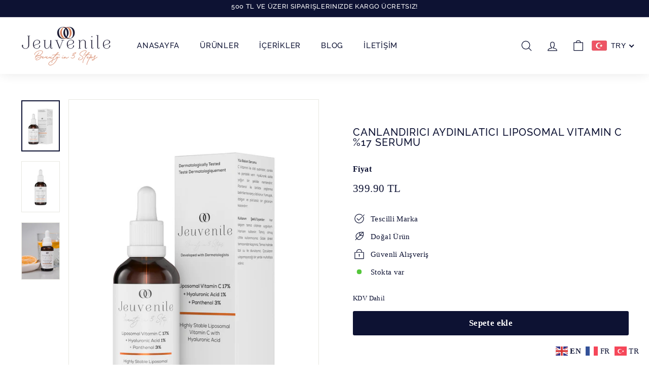

--- FILE ---
content_type: text/html; charset=utf-8
request_url: https://jeuvenile.com/collections/kuru-ciltler/products/liposomal-vitamin-c-17-hyaluronic-acid-1-panthenol-3-cilt-bakim-serumu-30-ml
body_size: 62934
content:
<!doctype html>
<html class="no-js" lang="en" dir="ltr">
<head>
  <meta charset="utf-8">
  <meta http-equiv="X-UA-Compatible" content="IE=edge,chrome=1">
  <meta name="viewport" content="width=device-width,initial-scale=1">
  <meta name="theme-color" content="#0d1233">
  <link rel="canonical" href="https://jeuvenile.com/products/liposomal-vitamin-c-17-hyaluronic-acid-1-panthenol-3-cilt-bakim-serumu-30-ml">
  <link rel="preload" as="script" href="//jeuvenile.com/cdn/shop/t/5/assets/theme.js?v=172383760023222790461699452790">
  <link rel="preconnect" href="https://cdn.shopify.com" crossorigin>
  <link rel="preconnect" href="https://fonts.shopifycdn.com" crossorigin>
  <link rel="dns-prefetch" href="https://productreviews.shopifycdn.com">
  <link rel="dns-prefetch" href="https://ajax.googleapis.com">
  <link rel="dns-prefetch" href="https://maps.googleapis.com">
  <link rel="dns-prefetch" href="https://maps.gstatic.com">
 <meta name="facebook-domain-verification" content="872jt0fvtfphiubqlhs6ze0bztgjzs" />
  <!-- Google Tag Manager -->
<script>(function(w,d,s,l,i){w[l]=w[l]||[];w[l].push({'gtm.start':
new Date().getTime(),event:'gtm.js'});var f=d.getElementsByTagName(s)[0],
j=d.createElement(s),dl=l!='dataLayer'?'&l='+l:'';j.async=true;j.src=
'https://www.googletagmanager.com/gtm.js?id='+i+dl;f.parentNode.insertBefore(j,f);
})(window,document,'script','dataLayer','GTM-T4QJ4XW');</script>
<!-- End Google Tag Manager --><link rel="shortcut icon" href="//jeuvenile.com/cdn/shop/files/favicon_32x32.png?v=1659998414" type="image/png" /><title>Canlandırıcı Aydınlatıcı Liposomal Vitamin C %17 Serumu
&ndash; Jeuvenile
</title>
<meta name="description" content="Ürün Açıklaması İçeriğindeki yüksek oranda Sodium Ascorbyl Phosphate (C vitamini), cildinizin tonunu eşitler ve lekelerin azalmasına yardımcı olur. Aynı zamanda Niacinamide, ciltteki ince çizgileri azaltmaya yardımcı olurken, Panthenol, Glycerin ve Hyaluronic Acid, cildinizi derinlemesine nemlendirir, dolgunlaştırır ve"><meta property="og:site_name" content="Jeuvenile">
  <meta property="og:url" content="https://jeuvenile.com/products/liposomal-vitamin-c-17-hyaluronic-acid-1-panthenol-3-cilt-bakim-serumu-30-ml">
  <meta property="og:title" content="Canlandırıcı Aydınlatıcı Liposomal Vitamin C %17 Serumu">
  <meta property="og:type" content="product">
  <meta property="og:description" content="Ürün Açıklaması İçeriğindeki yüksek oranda Sodium Ascorbyl Phosphate (C vitamini), cildinizin tonunu eşitler ve lekelerin azalmasına yardımcı olur. Aynı zamanda Niacinamide, ciltteki ince çizgileri azaltmaya yardımcı olurken, Panthenol, Glycerin ve Hyaluronic Acid, cildinizi derinlemesine nemlendirir, dolgunlaştırır ve"><meta property="og:image" content="http://jeuvenile.com/cdn/shop/files/Serum-2_5.png?v=1687173196">
    <meta property="og:image:secure_url" content="https://jeuvenile.com/cdn/shop/files/Serum-2_5.png?v=1687173196">
    <meta property="og:image:width" content="1200">
    <meta property="og:image:height" content="1600"><meta name="twitter:site" content="@jeuveniletr">
  <meta name="twitter:card" content="summary_large_image">
  <meta name="twitter:title" content="Canlandırıcı Aydınlatıcı Liposomal Vitamin C %17 Serumu">
  <meta name="twitter:description" content="Ürün Açıklaması İçeriğindeki yüksek oranda Sodium Ascorbyl Phosphate (C vitamini), cildinizin tonunu eşitler ve lekelerin azalmasına yardımcı olur. Aynı zamanda Niacinamide, ciltteki ince çizgileri azaltmaya yardımcı olurken, Panthenol, Glycerin ve Hyaluronic Acid, cildinizi derinlemesine nemlendirir, dolgunlaştırır ve">
<style data-shopify>@font-face {
  font-family: Raleway;
  font-weight: 500;
  font-style: normal;
  font-display: swap;
  src: url("//jeuvenile.com/cdn/fonts/raleway/raleway_n5.0f898fcb9d16ae9a622ce7e706bb26c4a01b5028.woff2") format("woff2"),
       url("//jeuvenile.com/cdn/fonts/raleway/raleway_n5.c754eb57a4de1b66b11f20a04a7e3f1462e000f4.woff") format("woff");
}

  

  
  
  
</style><link href="//jeuvenile.com/cdn/shop/t/5/assets/theme.css?v=44221374675689885971699453726" rel="stylesheet" type="text/css" media="all" />
<style data-shopify>:root {
    --typeHeaderPrimary: Raleway;
    --typeHeaderFallback: sans-serif;
    --typeHeaderSize: 24px;
    --typeHeaderWeight: 500;
    --typeHeaderLineHeight: 1;
    --typeHeaderSpacing: 0.05em;

    --typeBasePrimary:"Times New Roman";
    --typeBaseFallback:Times, serif;
    --typeBaseSize: 15px;
    --typeBaseWeight: 400;
    --typeBaseSpacing: 0.025em;
    --typeBaseLineHeight: 1.6;

    --colorSmallImageBg: #ffffff;
    --colorSmallImageBgDark: #f7f7f7;
    --colorLargeImageBg: #0d1233;
    --colorLargeImageBgLight: #1a2568;

    --iconWeight: 3px;
    --iconLinecaps: round;

    
      --buttonRadius: 3px;
      --btnPadding: 11px 25px;
    

    
      --roundness: 15px;
    

    
      --gridThickness: 0px;
    

    --productTileMargin: 10%;
    --collectionTileMargin: 15%;

    --swatchSize: 40px;
  }

  @media screen and (max-width: 768px) {
    :root {
      --typeBaseSize: 13px;

      
        --roundness: 15px;
        --btnPadding: 9px 25px;
      
    }
  }</style><script>
    document.documentElement.className = document.documentElement.className.replace('no-js', 'js');

    window.theme = window.theme || {};
    theme.routes = {
      home: "/",
      collections: "/collections",
      cart: "/cart.js",
      cartPage: "/cart",
      cartAdd: "/cart/add.js",
      cartChange: "/cart/change.js",
      search: "/search"
    };
    theme.strings = {
      soldOut: "Tükendi",
      unavailable: "Unavailable",
      inStockLabel: "Stokta var",
      oneStockLabel: "Kritik stok - [count] item left",
      otherStockLabel: "Kritik stok - [count] item left",
      willNotShipUntil: "Gönderilmeye hazır [date]",
      willBeInStockAfter: "Tekrar stokta [date]",
      waitingForStock: "Yeni stok yakında",
      savePrice: "Kârınız [saved_amount]",
      cartEmpty: "Sepetinizde Ürün Bulunmamaktadır",
      cartTermsConfirmation: "Kontrol etmek için satış hüküm ve koşullarını kabul etmelisiniz. ",
      searchCollections: "Koleksiyonlar",
      searchPages: "Sayfalar",
      searchArticles: "Öğe:"
    };
    theme.settings = {
      cartType: "dropdown",
      isCustomerTemplate: false,
      moneyFormat: "\u003cspan class=money\u003e{{amount}}TL\u003c\/span\u003e",
      saveType: "dollar",
      productImageSize: "natural",
      productImageCover: false,
      predictiveSearch: true,
      predictiveSearchType: "product",
      superScriptSetting: false,
      superScriptPrice: false,
      quickView: false,
      quickAdd: false,
      themeName: 'Expanse',
      themeVersion: "4.1.0"
    };
  </script>

  <script>window.performance && window.performance.mark && window.performance.mark('shopify.content_for_header.start');</script><meta name="facebook-domain-verification" content="2puedjtxh87vcdf9qx4a2yl2tzmvng">
<meta name="google-site-verification" content="F2E9vwC647jhGoT0pp50BTEaVHo0TUgimag624t8KyA">
<meta id="shopify-digital-wallet" name="shopify-digital-wallet" content="/65396572376/digital_wallets/dialog">
<link rel="alternate" type="application/json+oembed" href="https://jeuvenile.com/products/liposomal-vitamin-c-17-hyaluronic-acid-1-panthenol-3-cilt-bakim-serumu-30-ml.oembed">
<script async="async" src="/checkouts/internal/preloads.js?locale=en-TR"></script>
<script id="shopify-features" type="application/json">{"accessToken":"c336637ee17caa44bd81bfe0853c9524","betas":["rich-media-storefront-analytics"],"domain":"jeuvenile.com","predictiveSearch":true,"shopId":65396572376,"locale":"en"}</script>
<script>var Shopify = Shopify || {};
Shopify.shop = "jeuvenile-turkey.myshopify.com";
Shopify.locale = "en";
Shopify.currency = {"active":"TRY","rate":"1.0"};
Shopify.country = "TR";
Shopify.theme = {"name":"Copy of Expanse | Ben Font, Translation \u0026 Currency","id":137984180440,"schema_name":"Expanse","schema_version":"4.1.0","theme_store_id":902,"role":"main"};
Shopify.theme.handle = "null";
Shopify.theme.style = {"id":null,"handle":null};
Shopify.cdnHost = "jeuvenile.com/cdn";
Shopify.routes = Shopify.routes || {};
Shopify.routes.root = "/";</script>
<script type="module">!function(o){(o.Shopify=o.Shopify||{}).modules=!0}(window);</script>
<script>!function(o){function n(){var o=[];function n(){o.push(Array.prototype.slice.apply(arguments))}return n.q=o,n}var t=o.Shopify=o.Shopify||{};t.loadFeatures=n(),t.autoloadFeatures=n()}(window);</script>
<script id="shop-js-analytics" type="application/json">{"pageType":"product"}</script>
<script defer="defer" async type="module" src="//jeuvenile.com/cdn/shopifycloud/shop-js/modules/v2/client.init-shop-cart-sync_WVOgQShq.en.esm.js"></script>
<script defer="defer" async type="module" src="//jeuvenile.com/cdn/shopifycloud/shop-js/modules/v2/chunk.common_C_13GLB1.esm.js"></script>
<script defer="defer" async type="module" src="//jeuvenile.com/cdn/shopifycloud/shop-js/modules/v2/chunk.modal_CLfMGd0m.esm.js"></script>
<script type="module">
  await import("//jeuvenile.com/cdn/shopifycloud/shop-js/modules/v2/client.init-shop-cart-sync_WVOgQShq.en.esm.js");
await import("//jeuvenile.com/cdn/shopifycloud/shop-js/modules/v2/chunk.common_C_13GLB1.esm.js");
await import("//jeuvenile.com/cdn/shopifycloud/shop-js/modules/v2/chunk.modal_CLfMGd0m.esm.js");

  window.Shopify.SignInWithShop?.initShopCartSync?.({"fedCMEnabled":true,"windoidEnabled":true});

</script>
<script>(function() {
  var isLoaded = false;
  function asyncLoad() {
    if (isLoaded) return;
    isLoaded = true;
    var urls = ["https:\/\/cdn.nfcube.com\/instafeed-0cfd06268bc2f77311d0b4d404c8a215.js?shop=jeuvenile-turkey.myshopify.com","https:\/\/cdn1.stamped.io\/files\/widget.min.js?shop=jeuvenile-turkey.myshopify.com","\/\/cdn.wishpond.net\/connect.js?merchantId=1836021\u0026writeKey=7e472e37f869\u0026shop=jeuvenile-turkey.myshopify.com","https:\/\/loox.io\/widget\/DrP_nvL-h1\/loox.1721771296504.js?shop=jeuvenile-turkey.myshopify.com"];
    for (var i = 0; i < urls.length; i++) {
      var s = document.createElement('script');
      s.type = 'text/javascript';
      s.async = true;
      s.src = urls[i];
      var x = document.getElementsByTagName('script')[0];
      x.parentNode.insertBefore(s, x);
    }
  };
  if(window.attachEvent) {
    window.attachEvent('onload', asyncLoad);
  } else {
    window.addEventListener('load', asyncLoad, false);
  }
})();</script>
<script id="__st">var __st={"a":65396572376,"offset":10800,"reqid":"39c7ae50-4321-45a8-b99c-6daee8e2523d-1769663733","pageurl":"jeuvenile.com\/collections\/kuru-ciltler\/products\/liposomal-vitamin-c-17-hyaluronic-acid-1-panthenol-3-cilt-bakim-serumu-30-ml","u":"a86b63b3a086","p":"product","rtyp":"product","rid":7781459656920};</script>
<script>window.ShopifyPaypalV4VisibilityTracking = true;</script>
<script id="captcha-bootstrap">!function(){'use strict';const t='contact',e='account',n='new_comment',o=[[t,t],['blogs',n],['comments',n],[t,'customer']],c=[[e,'customer_login'],[e,'guest_login'],[e,'recover_customer_password'],[e,'create_customer']],r=t=>t.map((([t,e])=>`form[action*='/${t}']:not([data-nocaptcha='true']) input[name='form_type'][value='${e}']`)).join(','),a=t=>()=>t?[...document.querySelectorAll(t)].map((t=>t.form)):[];function s(){const t=[...o],e=r(t);return a(e)}const i='password',u='form_key',d=['recaptcha-v3-token','g-recaptcha-response','h-captcha-response',i],f=()=>{try{return window.sessionStorage}catch{return}},m='__shopify_v',_=t=>t.elements[u];function p(t,e,n=!1){try{const o=window.sessionStorage,c=JSON.parse(o.getItem(e)),{data:r}=function(t){const{data:e,action:n}=t;return t[m]||n?{data:e,action:n}:{data:t,action:n}}(c);for(const[e,n]of Object.entries(r))t.elements[e]&&(t.elements[e].value=n);n&&o.removeItem(e)}catch(o){console.error('form repopulation failed',{error:o})}}const l='form_type',E='cptcha';function T(t){t.dataset[E]=!0}const w=window,h=w.document,L='Shopify',v='ce_forms',y='captcha';let A=!1;((t,e)=>{const n=(g='f06e6c50-85a8-45c8-87d0-21a2b65856fe',I='https://cdn.shopify.com/shopifycloud/storefront-forms-hcaptcha/ce_storefront_forms_captcha_hcaptcha.v1.5.2.iife.js',D={infoText:'Protected by hCaptcha',privacyText:'Privacy',termsText:'Terms'},(t,e,n)=>{const o=w[L][v],c=o.bindForm;if(c)return c(t,g,e,D).then(n);var r;o.q.push([[t,g,e,D],n]),r=I,A||(h.body.append(Object.assign(h.createElement('script'),{id:'captcha-provider',async:!0,src:r})),A=!0)});var g,I,D;w[L]=w[L]||{},w[L][v]=w[L][v]||{},w[L][v].q=[],w[L][y]=w[L][y]||{},w[L][y].protect=function(t,e){n(t,void 0,e),T(t)},Object.freeze(w[L][y]),function(t,e,n,w,h,L){const[v,y,A,g]=function(t,e,n){const i=e?o:[],u=t?c:[],d=[...i,...u],f=r(d),m=r(i),_=r(d.filter((([t,e])=>n.includes(e))));return[a(f),a(m),a(_),s()]}(w,h,L),I=t=>{const e=t.target;return e instanceof HTMLFormElement?e:e&&e.form},D=t=>v().includes(t);t.addEventListener('submit',(t=>{const e=I(t);if(!e)return;const n=D(e)&&!e.dataset.hcaptchaBound&&!e.dataset.recaptchaBound,o=_(e),c=g().includes(e)&&(!o||!o.value);(n||c)&&t.preventDefault(),c&&!n&&(function(t){try{if(!f())return;!function(t){const e=f();if(!e)return;const n=_(t);if(!n)return;const o=n.value;o&&e.removeItem(o)}(t);const e=Array.from(Array(32),(()=>Math.random().toString(36)[2])).join('');!function(t,e){_(t)||t.append(Object.assign(document.createElement('input'),{type:'hidden',name:u})),t.elements[u].value=e}(t,e),function(t,e){const n=f();if(!n)return;const o=[...t.querySelectorAll(`input[type='${i}']`)].map((({name:t})=>t)),c=[...d,...o],r={};for(const[a,s]of new FormData(t).entries())c.includes(a)||(r[a]=s);n.setItem(e,JSON.stringify({[m]:1,action:t.action,data:r}))}(t,e)}catch(e){console.error('failed to persist form',e)}}(e),e.submit())}));const S=(t,e)=>{t&&!t.dataset[E]&&(n(t,e.some((e=>e===t))),T(t))};for(const o of['focusin','change'])t.addEventListener(o,(t=>{const e=I(t);D(e)&&S(e,y())}));const B=e.get('form_key'),M=e.get(l),P=B&&M;t.addEventListener('DOMContentLoaded',(()=>{const t=y();if(P)for(const e of t)e.elements[l].value===M&&p(e,B);[...new Set([...A(),...v().filter((t=>'true'===t.dataset.shopifyCaptcha))])].forEach((e=>S(e,t)))}))}(h,new URLSearchParams(w.location.search),n,t,e,['guest_login'])})(!0,!0)}();</script>
<script integrity="sha256-4kQ18oKyAcykRKYeNunJcIwy7WH5gtpwJnB7kiuLZ1E=" data-source-attribution="shopify.loadfeatures" defer="defer" src="//jeuvenile.com/cdn/shopifycloud/storefront/assets/storefront/load_feature-a0a9edcb.js" crossorigin="anonymous"></script>
<script data-source-attribution="shopify.dynamic_checkout.dynamic.init">var Shopify=Shopify||{};Shopify.PaymentButton=Shopify.PaymentButton||{isStorefrontPortableWallets:!0,init:function(){window.Shopify.PaymentButton.init=function(){};var t=document.createElement("script");t.src="https://jeuvenile.com/cdn/shopifycloud/portable-wallets/latest/portable-wallets.en.js",t.type="module",document.head.appendChild(t)}};
</script>
<script data-source-attribution="shopify.dynamic_checkout.buyer_consent">
  function portableWalletsHideBuyerConsent(e){var t=document.getElementById("shopify-buyer-consent"),n=document.getElementById("shopify-subscription-policy-button");t&&n&&(t.classList.add("hidden"),t.setAttribute("aria-hidden","true"),n.removeEventListener("click",e))}function portableWalletsShowBuyerConsent(e){var t=document.getElementById("shopify-buyer-consent"),n=document.getElementById("shopify-subscription-policy-button");t&&n&&(t.classList.remove("hidden"),t.removeAttribute("aria-hidden"),n.addEventListener("click",e))}window.Shopify?.PaymentButton&&(window.Shopify.PaymentButton.hideBuyerConsent=portableWalletsHideBuyerConsent,window.Shopify.PaymentButton.showBuyerConsent=portableWalletsShowBuyerConsent);
</script>
<script data-source-attribution="shopify.dynamic_checkout.cart.bootstrap">document.addEventListener("DOMContentLoaded",(function(){function t(){return document.querySelector("shopify-accelerated-checkout-cart, shopify-accelerated-checkout")}if(t())Shopify.PaymentButton.init();else{new MutationObserver((function(e,n){t()&&(Shopify.PaymentButton.init(),n.disconnect())})).observe(document.body,{childList:!0,subtree:!0})}}));
</script>

<script>window.performance && window.performance.mark && window.performance.mark('shopify.content_for_header.end');</script>

  <script src="//jeuvenile.com/cdn/shop/t/5/assets/vendor-scripts-v2.js" defer="defer"></script>
  <script src="//jeuvenile.com/cdn/shop/t/5/assets/theme.js?v=172383760023222790461699452790" defer="defer"></script>




<script type="text/javascript">
window.dataLayer = window.dataLayer || [];

window.appStart = function(){
  window.productPageHandle = function(){

    var productName = "Canlandırıcı Aydınlatıcı Liposomal Vitamin C %17 Serumu";
    var productId = "7781459656920";
    var productPrice = "399.90";
    var productBrand = "jeuvenile-turkey";
    var productCollection = "8 Mart Kadınlar Gününe Özel 2. Üründe %50 İndirim";
    var productType = "";
    var productSku = "JV006";
    var productVariantId = "43182227292376";
    var productVariantTitle = "Default Title";
    

    window.dataLayer.push({
      event: "analyzify_productDetail",
      productId: productId,
      productName: productName,
      productPrice: productPrice,
      productBrand: productBrand,
      productCategory: productCollection,
      productType: productType,
      productSku: productSku,
      productVariantId: productVariantId,
      productVariantTitle: productVariantTitle,
      currency: "TRY",
    });
  };

  window.allPageHandle = function(){
    window.dataLayer.push({
      event: "ga4kit_info",
      contentGroup: "product",
      checkout_total: '0.0',
      checkout_cart_items: '0',
      discount: '0.0',
      checkout_currency: "TRY",
      order_total: '',
      
        userType: "visitor",
      
    });
  };
  allPageHandle();
      
  
    productPageHandle();
  

}
appStart();
</script>  
<!-- BEGIN app block: shopify://apps/beast-currency-converter/blocks/doubly/267afa86-a419-4d5b-a61b-556038e7294d -->


	<script>
		var DoublyGlobalCurrency, catchXHR = true, bccAppVersion = 1;
       	var DoublyGlobal = {
			theme : 'flags_theme',
			spanClass : 'money',
			cookieName : '_g1699453195',
			ratesUrl :  'https://init.grizzlyapps.com/9e32c84f0db4f7b1eb40c32bdb0bdea9',
			geoUrl : 'https://currency.grizzlyapps.com/83d400c612f9a099fab8f76dcab73a48',
			shopCurrency : 'TRY',
            allowedCurrencies : '["TRY","EUR","USD"]',
			countriesJSON : '[]',
			currencyMessage : 'All orders are processed in TRY. While the content of your cart is currently displayed in <span class="selected-currency"></span>, you will checkout using TRY at the most current exchange rate.',
            currencyFormat : 'money_with_currency_format',
			euroFormat : 'amount',
            removeDecimals : 0,
            roundDecimals : 0,
            roundTo : '99',
            autoSwitch : 0,
			showPriceOnHover : 0,
            showCurrencyMessage : false,
			hideConverter : '',
			forceJqueryLoad : false,
			beeketing : true,
			themeScript : '',
			customerScriptBefore : '',
			customerScriptAfter : '',
			debug: false
		};

		<!-- inline script: fixes + various plugin js functions -->
		DoublyGlobal.themeScript = "if(DoublyGlobal.debug) debugger;const el = document.querySelector.bind(document); const els = document.querySelectorAll.bind(document); const doublyAlpha = document.createElement('div'); doublyAlpha.className = 'doubly-wrapper doubly-alpha'; const doublyAlphaTarget = el('.site-nav__icons'); if (doublyAlphaTarget != null) doublyAlphaTarget.append(doublyAlpha); function addDoublyMessage() { const doublyMessage = document.createElement('div'); doublyMessage.className = 'doubly-message'; if (el('form.cart__drawer-form .doubly-message') == null) { const doublyMessageTarget = el('form.cart__drawer-form .cart__checkout-wrapper'); if (doublyMessageTarget != null) doublyMessageTarget.before(doublyMessage); } if (el('form#CartPageForm .doubly-message') == null) { const doublyMessageTarget = el('form#CartPageForm .cart__checkout-wrapper'); if (doublyMessageTarget != null) doublyMessageTarget.before(doublyMessage); } } addDoublyMessage(); function afterCurrencySwitcherInit() { const doublySlim = els('.doubly-wrapper .doubly-nice-select'); doublySlim.forEach(item => { item.classList.add('slim'); }); } const doublyStyles = document.createElement('style'); doublyStyles.textContent = ` .doubly-wrapper { float:none; display:inline-block; min-width:86px; } .doubly-wrapper .doubly-nice-select .current { color:#0d1233 !important; } .doubly-wrapper .doubly-nice-select::after { border-color:#0d1233 !important; } .product__price.product__price--compare, .product__price.product__price--compare span.money { text-decoration:line-through !important; } @media screen and (min-width:) { .doubly-wrapper { margin-left:5px; } } `; document.head.appendChild(doublyStyles); function doublyEvents(target, method, isChange = false) { if (!isChange) { 'click touchend'.split(' ').forEach(function(e){ target.removeEventListener(e,method,false); target.addEventListener(e,method,false); }); } else { 'change'.split(' ').forEach(function(e){ target.removeEventListener(e,method,false); target.addEventListener(e,method,false); }); } } function laterConvert() { setTimeout(function(){ DoublyCurrency.convertAll(jQueryGrizzly('[name=doubly-currencies]').val()); initExtraFeatures(); },10); setTimeout(function(){ addConversionBindings(); addDoublyMessage(); DoublyCurrency.convertAll(jQueryGrizzly('[name=doubly-currencies]').val()); initExtraFeatures(); },500); setTimeout(function(){ addConversionBindings(); addDoublyMessage(); DoublyCurrency.convertAll(jQueryGrizzly('[name=doubly-currencies]').val()); initExtraFeatures(); },1000); setTimeout(function(){ addConversionBindings(); addDoublyMessage(); DoublyCurrency.convertAll(jQueryGrizzly('[name=doubly-currencies]').val()); initExtraFeatures(); },1500); setTimeout(function(){ addConversionBindings(); addDoublyMessage(); DoublyCurrency.convertAll(jQueryGrizzly('[name=doubly-currencies]').val()); initExtraFeatures(); },2000); } function addConversionBindings() { const btn = els('.variant-input-wrap .variant-input>label'); const btn1 = els('#HeaderCartTrigger'); const btn2 = els('button.add-to-cart'); const btn3 = els('button.quick-product__btn'); const btn4 = els('button.js-quick-add-btn'); const btn5 = els('.collection-sidebar label.tag__checkbox-wrapper'); const btn6 = els('.collection-sidebar .noUi-base'); const btn7 = els('button.quick-add-btn'); const select = els('.single-option-selector'); const select1 = els('.variant-input-wrap>select'); btn.forEach(item => { doublyEvents(item, laterConvert); }); btn1.forEach(item => { doublyEvents(item, laterConvert); }); btn2.forEach(item => { doublyEvents(item, laterConvert); }); btn3.forEach(item => { doublyEvents(item, laterConvert); }); btn4.forEach(item => { doublyEvents(item, laterConvert); }); btn5.forEach(item => { doublyEvents(item, laterConvert); }); btn6.forEach(item => { doublyEvents(item, laterConvert); }); btn7.forEach(item => { doublyEvents(item, laterConvert); }); select.forEach(item => { doublyEvents(item, laterConvert, true); }); select1.forEach(item => { doublyEvents(item, laterConvert, true); }); } jQueryGrizzly(document).bind('ajaxComplete.laterConvert',function() { laterConvert(); }); function addXMLRequestCallback(callback){ var oldSend, i; if( XMLHttpRequest.callbacks ) { XMLHttpRequest.callbacks.push( callback ); } else { XMLHttpRequest.callbacks = [callback]; oldSend = XMLHttpRequest.prototype.send; XMLHttpRequest.prototype.send = function(){ for( i = 0; i < XMLHttpRequest.callbacks.length; i++ ) { XMLHttpRequest.callbacks[i]( this ); } oldSend.apply(this, arguments); } } } addXMLRequestCallback( function( xhr ) { if(typeof xhr !== 'undefined' && typeof xhr._url !== 'undefined'){ if (xhr._url.indexOf('cart\/add.js') !== -1 || xhr._url.indexOf('cart.js') !== -1 || xhr._url.indexOf('cart\/change.js') !== -1) { laterConvert(); } } }); function convertRecommendedSection() { var runOnce = false; jQueryGrizzly(window).scroll(function() { if (jQueryGrizzly('.recently-viewed__section .product-grid').length !== 0 && !runOnce) { var hT = jQueryGrizzly('.recently-viewed__section .product-grid').offset().top, hH = jQueryGrizzly('.recently-viewed__section .product-grid').outerHeight(), wH = jQueryGrizzly(window).height(), wS = jQueryGrizzly(this).scrollTop(); if (wS > (hT+hH-wH) && (hT > wS) && (wS+wH > hT+hH)){ runOnce = true; laterConvert(); } } }); } if(window.location.href.indexOf('\/products') !== -1 || window.location.href.indexOf('\/collections') !== -1) { convertRecommendedSection(); } if(window.location.href.indexOf('\/checkouts') != -1 || window.location.href.indexOf('\/password') != -1 || window.location.href.indexOf('\/orders') != -1) { const doublyStylesHide = document.createElement('style'); doublyStylesHide.textContent = ` .doubly-float, .doubly-wrapper { display:none !important; } `; document.head.appendChild(doublyStylesHide); }";
                    DoublyGlobal.initNiceSelect = function(){
                        !function(e) {
                            e.fn.niceSelect = function() {
                                this.each(function() {
                                    var s = e(this);
                                    var t = s.next()
                                    , n = s.find('option')
                                    , a = s.find('option:selected');
                                    t.find('.current').html('<span class="flags flags-' + a.data('country') + '"></span> &nbsp;' + a.data('display') || a.text());
                                }),
                                e(document).off('.nice_select'),
                                e(document).on('click.nice_select', '.doubly-nice-select.doubly-nice-select', function(s) {
                                    var t = e(this);
                                    e('.doubly-nice-select').not(t).removeClass('open'),
                                    t.toggleClass('open'),
                                    t.hasClass('open') ? (t.find('.option'),
                                    t.find('.focus').removeClass('focus'),
                                    t.find('.selected').addClass('focus')) : t.focus()
                                }),
                                e(document).on('click.nice_select', function(s) {
                                    0 === e(s.target).closest('.doubly-nice-select').length && e('.doubly-nice-select').removeClass('open').find('.option')
                                }),
                                e(document).on('click.nice_select', '.doubly-nice-select .option', function(s) {
                                    var t = e(this);
                                    e('.doubly-nice-select').each(function() {
                                        var s = e(this).find('.option[data-value="' + t.data('value') + '"]')
                                        , n = s.closest('.doubly-nice-select');
                                        n.find('.selected').removeClass('selected'),
                                        s.addClass('selected');
                                        var a = '<span class="flags flags-' + s.data('country') + '"></span> &nbsp;' + s.data('display') || s.text();
                                        n.find('.current').html(a),
                                        n.prev('select').val(s.data('value')).trigger('change')
                                    })
                                }),
                                e(document).on('keydown.nice_select', '.doubly-nice-select', function(s) {
                                    var t = e(this)
                                    , n = e(t.find('.focus') || t.find('.list .option.selected'));
                                    if (32 == s.keyCode || 13 == s.keyCode)
                                        return t.hasClass('open') ? n.trigger('click') : t.trigger('click'),
                                        !1;
                                    if (40 == s.keyCode)
                                        return t.hasClass('open') ? n.next().length > 0 && (t.find('.focus').removeClass('focus'),
                                        n.next().addClass('focus')) : t.trigger('click'),
                                        !1;
                                    if (38 == s.keyCode)
                                        return t.hasClass('open') ? n.prev().length > 0 && (t.find('.focus').removeClass('focus'),
                                        n.prev().addClass('focus')) : t.trigger('click'),
                                        !1;
                                    if (27 == s.keyCode)
                                        t.hasClass('open') && t.trigger('click');
                                    else if (9 == s.keyCode && t.hasClass('open'))
                                        return !1
                                })
                            }
                        }(jQueryGrizzly);
                    };
                DoublyGlobal.addSelect = function(){
                    /* add select in select wrapper or body */  
                    if (jQueryGrizzly('.doubly-wrapper').length>0) { 
                        var doublyWrapper = '.doubly-wrapper';
                    } else if (jQueryGrizzly('.doubly-float').length==0) {
                        var doublyWrapper = '.doubly-float';
                        jQueryGrizzly('body').append('<div class="doubly-float"></div>');
                    }
                    document.querySelectorAll(doublyWrapper).forEach(function(el) {
                        el.insertAdjacentHTML('afterbegin', '<select class="currency-switcher right" name="doubly-currencies"><option value="TRY" data-country="Turkey" data-currency-symbol="&#8378;" data-display="TRY">Turkish Lira</option><option value="EUR" data-country="European-Union" data-currency-symbol="&#8364;" data-display="EUR">Euro</option><option value="USD" data-country="United-States" data-currency-symbol="&#36;" data-display="USD">US Dollar</option></select> <div class="doubly-nice-select currency-switcher right" data-nosnippet> <span class="current notranslate"></span> <ul class="list"> <li class="option notranslate" data-value="TRY" data-country="Turkey" data-currency-symbol="&#8378;" data-display="TRY"><span class="flags flags-Turkey"></span> &nbsp;Turkish Lira</li><li class="option notranslate" data-value="EUR" data-country="European-Union" data-currency-symbol="&#8364;" data-display="EUR"><span class="flags flags-European-Union"></span> &nbsp;Euro</li><li class="option notranslate" data-value="USD" data-country="United-States" data-currency-symbol="&#36;" data-display="USD"><span class="flags flags-United-States"></span> &nbsp;US Dollar</li> </ul> </div>');
                    });
                }
		var bbb = "";
	</script>
	
	
	<!-- inline styles -->
	<style> 
		
		.flags{background-image:url("https://cdn.shopify.com/extensions/01997e3d-dbe8-7f57-a70f-4120f12c2b07/currency-54/assets/currency-flags.png")}
		.flags-small{background-image:url("https://cdn.shopify.com/extensions/01997e3d-dbe8-7f57-a70f-4120f12c2b07/currency-54/assets/currency-flags-small.png")}
		select.currency-switcher{display:none}.doubly-nice-select{-webkit-tap-highlight-color:transparent;background-color:#fff;border-radius:5px;border:1px solid #e8e8e8;box-sizing:border-box;cursor:pointer;display:block;float:left;font-family:"Helvetica Neue",Arial;font-size:14px;font-weight:400;height:42px;line-height:40px;outline:0;padding-left:12px;padding-right:30px;position:relative;text-align:left!important;transition:none;/*transition:all .2s ease-in-out;*/-webkit-user-select:none;-moz-user-select:none;-ms-user-select:none;user-select:none;white-space:nowrap;width:auto}.doubly-nice-select:hover{border-color:#dbdbdb}.doubly-nice-select.open,.doubly-nice-select:active,.doubly-nice-select:focus{border-color:#88bfff}.doubly-nice-select:after{border-bottom:2px solid #999;border-right:2px solid #999;content:"";display:block;height:5px;box-sizing:content-box;pointer-events:none;position:absolute;right:14px;top:16px;-webkit-transform-origin:66% 66%;transform-origin:66% 66%;-webkit-transform:rotate(45deg);transform:rotate(45deg);transition:transform .15s ease-in-out;width:5px}.doubly-nice-select.open:after{-webkit-transform:rotate(-135deg);transform:rotate(-135deg)}.doubly-nice-select.open .list{opacity:1;pointer-events:auto;-webkit-transform:scale(1) translateY(0);transform:scale(1) translateY(0); z-index:1000000 !important;}.doubly-nice-select.disabled{border-color:#ededed;color:#999;pointer-events:none}.doubly-nice-select.disabled:after{border-color:#ccc}.doubly-nice-select.wide{width:100%}.doubly-nice-select.wide .list{left:0!important;right:0!important}.doubly-nice-select.right{float:right}.doubly-nice-select.right .list{left:auto;right:0}.doubly-nice-select.small{font-size:12px;height:36px;line-height:34px}.doubly-nice-select.small:after{height:4px;width:4px}.flags-Afghanistan,.flags-Albania,.flags-Algeria,.flags-Andorra,.flags-Angola,.flags-Antigua-and-Barbuda,.flags-Argentina,.flags-Armenia,.flags-Aruba,.flags-Australia,.flags-Austria,.flags-Azerbaijan,.flags-Bahamas,.flags-Bahrain,.flags-Bangladesh,.flags-Barbados,.flags-Belarus,.flags-Belgium,.flags-Belize,.flags-Benin,.flags-Bermuda,.flags-Bhutan,.flags-Bitcoin,.flags-Bolivia,.flags-Bosnia-and-Herzegovina,.flags-Botswana,.flags-Brazil,.flags-Brunei,.flags-Bulgaria,.flags-Burkina-Faso,.flags-Burundi,.flags-Cambodia,.flags-Cameroon,.flags-Canada,.flags-Cape-Verde,.flags-Cayman-Islands,.flags-Central-African-Republic,.flags-Chad,.flags-Chile,.flags-China,.flags-Colombia,.flags-Comoros,.flags-Congo-Democratic,.flags-Congo-Republic,.flags-Costa-Rica,.flags-Cote-d_Ivoire,.flags-Croatia,.flags-Cuba,.flags-Curacao,.flags-Cyprus,.flags-Czech-Republic,.flags-Denmark,.flags-Djibouti,.flags-Dominica,.flags-Dominican-Republic,.flags-East-Timor,.flags-Ecuador,.flags-Egypt,.flags-El-Salvador,.flags-Equatorial-Guinea,.flags-Eritrea,.flags-Estonia,.flags-Ethiopia,.flags-European-Union,.flags-Falkland-Islands,.flags-Fiji,.flags-Finland,.flags-France,.flags-Gabon,.flags-Gambia,.flags-Georgia,.flags-Germany,.flags-Ghana,.flags-Gibraltar,.flags-Grecee,.flags-Grenada,.flags-Guatemala,.flags-Guernsey,.flags-Guinea,.flags-Guinea-Bissau,.flags-Guyana,.flags-Haiti,.flags-Honduras,.flags-Hong-Kong,.flags-Hungary,.flags-IMF,.flags-Iceland,.flags-India,.flags-Indonesia,.flags-Iran,.flags-Iraq,.flags-Ireland,.flags-Isle-of-Man,.flags-Israel,.flags-Italy,.flags-Jamaica,.flags-Japan,.flags-Jersey,.flags-Jordan,.flags-Kazakhstan,.flags-Kenya,.flags-Korea-North,.flags-Korea-South,.flags-Kosovo,.flags-Kuwait,.flags-Kyrgyzstan,.flags-Laos,.flags-Latvia,.flags-Lebanon,.flags-Lesotho,.flags-Liberia,.flags-Libya,.flags-Liechtenstein,.flags-Lithuania,.flags-Luxembourg,.flags-Macao,.flags-Macedonia,.flags-Madagascar,.flags-Malawi,.flags-Malaysia,.flags-Maldives,.flags-Mali,.flags-Malta,.flags-Marshall-Islands,.flags-Mauritania,.flags-Mauritius,.flags-Mexico,.flags-Micronesia-_Federated_,.flags-Moldova,.flags-Monaco,.flags-Mongolia,.flags-Montenegro,.flags-Morocco,.flags-Mozambique,.flags-Myanmar,.flags-Namibia,.flags-Nauru,.flags-Nepal,.flags-Netherlands,.flags-New-Zealand,.flags-Nicaragua,.flags-Niger,.flags-Nigeria,.flags-Norway,.flags-Oman,.flags-Pakistan,.flags-Palau,.flags-Panama,.flags-Papua-New-Guinea,.flags-Paraguay,.flags-Peru,.flags-Philippines,.flags-Poland,.flags-Portugal,.flags-Qatar,.flags-Romania,.flags-Russia,.flags-Rwanda,.flags-Saint-Helena,.flags-Saint-Kitts-and-Nevis,.flags-Saint-Lucia,.flags-Saint-Vincent-and-the-Grenadines,.flags-Samoa,.flags-San-Marino,.flags-Sao-Tome-and-Principe,.flags-Saudi-Arabia,.flags-Seborga,.flags-Senegal,.flags-Serbia,.flags-Seychelles,.flags-Sierra-Leone,.flags-Singapore,.flags-Slovakia,.flags-Slovenia,.flags-Solomon-Islands,.flags-Somalia,.flags-South-Africa,.flags-South-Sudan,.flags-Spain,.flags-Sri-Lanka,.flags-Sudan,.flags-Suriname,.flags-Swaziland,.flags-Sweden,.flags-Switzerland,.flags-Syria,.flags-Taiwan,.flags-Tajikistan,.flags-Tanzania,.flags-Thailand,.flags-Togo,.flags-Tonga,.flags-Trinidad-and-Tobago,.flags-Tunisia,.flags-Turkey,.flags-Turkmenistan,.flags-Tuvalu,.flags-Uganda,.flags-Ukraine,.flags-United-Arab-Emirates,.flags-United-Kingdom,.flags-United-States,.flags-Uruguay,.flags-Uzbekistan,.flags-Vanuatu,.flags-Vatican-City,.flags-Venezuela,.flags-Vietnam,.flags-Wallis-and-Futuna,.flags-XAG,.flags-XAU,.flags-XPT,.flags-Yemen,.flags-Zambia,.flags-Zimbabwe{width:30px;height:20px}.doubly-nice-select.small .option{line-height:34px;min-height:34px}.doubly-nice-select .list{background-color:#fff;border-radius:5px;box-shadow:0 0 0 1px rgba(68,68,68,.11);box-sizing:border-box;margin:4px 0 0!important;opacity:0;overflow:scroll;overflow-x:hidden;padding:0;pointer-events:none;position:absolute;top:100%;max-height:260px;left:0;-webkit-transform-origin:50% 0;transform-origin:50% 0;-webkit-transform:scale(.75) translateY(-21px);transform:scale(.75) translateY(-21px);transition:all .2s cubic-bezier(.5,0,0,1.25),opacity .15s ease-out;z-index:100000}.doubly-nice-select .current img,.doubly-nice-select .option img{vertical-align:top;padding-top:10px}.doubly-nice-select .list:hover .option:not(:hover){background-color:transparent!important}.doubly-nice-select .option{font-size:13px !important;float:none!important;text-align:left !important;margin:0px !important;font-family:Helvetica Neue,Arial !important;letter-spacing:normal;text-transform:none;display:block!important;cursor:pointer;font-weight:400;line-height:40px!important;list-style:none;min-height:40px;min-width:55px;margin-bottom:0;outline:0;padding-left:18px!important;padding-right:52px!important;text-align:left;transition:all .2s}.doubly-nice-select .option.focus,.doubly-nice-select .option.selected.focus,.doubly-nice-select .option:hover{background-color:#f6f6f6}.doubly-nice-select .option.selected{font-weight:700}.doubly-nice-select .current img{line-height:45px}.doubly-nice-select.slim{padding:0 18px 0 0;height:20px;line-height:20px;border:0;background:0 0!important}.doubly-nice-select.slim .current .flags{margin-top:0 !important}.doubly-nice-select.slim:after{right:4px;top:6px}.flags{background-repeat:no-repeat;display:block;margin:10px 4px 0 0 !important;float:left}.flags-Zimbabwe{background-position:-5px -5px}.flags-Zambia{background-position:-45px -5px}.flags-Yemen{background-position:-85px -5px}.flags-Vietnam{background-position:-125px -5px}.flags-Venezuela{background-position:-165px -5px}.flags-Vatican-City{background-position:-205px -5px}.flags-Vanuatu{background-position:-245px -5px}.flags-Uzbekistan{background-position:-285px -5px}.flags-Uruguay{background-position:-325px -5px}.flags-United-States{background-position:-365px -5px}.flags-United-Kingdom{background-position:-405px -5px}.flags-United-Arab-Emirates{background-position:-445px -5px}.flags-Ukraine{background-position:-5px -35px}.flags-Uganda{background-position:-45px -35px}.flags-Tuvalu{background-position:-85px -35px}.flags-Turkmenistan{background-position:-125px -35px}.flags-Turkey{background-position:-165px -35px}.flags-Tunisia{background-position:-205px -35px}.flags-Trinidad-and-Tobago{background-position:-245px -35px}.flags-Tonga{background-position:-285px -35px}.flags-Togo{background-position:-325px -35px}.flags-Thailand{background-position:-365px -35px}.flags-Tanzania{background-position:-405px -35px}.flags-Tajikistan{background-position:-445px -35px}.flags-Taiwan{background-position:-5px -65px}.flags-Syria{background-position:-45px -65px}.flags-Switzerland{background-position:-85px -65px}.flags-Sweden{background-position:-125px -65px}.flags-Swaziland{background-position:-165px -65px}.flags-Suriname{background-position:-205px -65px}.flags-Sudan{background-position:-245px -65px}.flags-Sri-Lanka{background-position:-285px -65px}.flags-Spain{background-position:-325px -65px}.flags-South-Sudan{background-position:-365px -65px}.flags-South-Africa{background-position:-405px -65px}.flags-Somalia{background-position:-445px -65px}.flags-Solomon-Islands{background-position:-5px -95px}.flags-Slovenia{background-position:-45px -95px}.flags-Slovakia{background-position:-85px -95px}.flags-Singapore{background-position:-125px -95px}.flags-Sierra-Leone{background-position:-165px -95px}.flags-Seychelles{background-position:-205px -95px}.flags-Serbia{background-position:-245px -95px}.flags-Senegal{background-position:-285px -95px}.flags-Saudi-Arabia{background-position:-325px -95px}.flags-Sao-Tome-and-Principe{background-position:-365px -95px}.flags-San-Marino{background-position:-405px -95px}.flags-Samoa{background-position:-445px -95px}.flags-Saint-Vincent-and-the-Grenadines{background-position:-5px -125px}.flags-Saint-Lucia{background-position:-45px -125px}.flags-Saint-Kitts-and-Nevis{background-position:-85px -125px}.flags-Rwanda{background-position:-125px -125px}.flags-Russia{background-position:-165px -125px}.flags-Romania{background-position:-205px -125px}.flags-Qatar{background-position:-245px -125px}.flags-Portugal{background-position:-285px -125px}.flags-Poland{background-position:-325px -125px}.flags-Philippines{background-position:-365px -125px}.flags-Peru{background-position:-405px -125px}.flags-Paraguay{background-position:-445px -125px}.flags-Papua-New-Guinea{background-position:-5px -155px}.flags-Panama{background-position:-45px -155px}.flags-Palau{background-position:-85px -155px}.flags-Pakistan{background-position:-125px -155px}.flags-Oman{background-position:-165px -155px}.flags-Norway{background-position:-205px -155px}.flags-Nigeria{background-position:-245px -155px}.flags-Niger{background-position:-285px -155px}.flags-Nicaragua{background-position:-325px -155px}.flags-New-Zealand{background-position:-365px -155px}.flags-Netherlands{background-position:-405px -155px}.flags-Nepal{background-position:-445px -155px}.flags-Nauru{background-position:-5px -185px}.flags-Namibia{background-position:-45px -185px}.flags-Myanmar{background-position:-85px -185px}.flags-Mozambique{background-position:-125px -185px}.flags-Morocco{background-position:-165px -185px}.flags-Montenegro{background-position:-205px -185px}.flags-Mongolia{background-position:-245px -185px}.flags-Monaco{background-position:-285px -185px}.flags-Moldova{background-position:-325px -185px}.flags-Micronesia-_Federated_{background-position:-365px -185px}.flags-Mexico{background-position:-405px -185px}.flags-Mauritius{background-position:-445px -185px}.flags-Mauritania{background-position:-5px -215px}.flags-Marshall-Islands{background-position:-45px -215px}.flags-Malta{background-position:-85px -215px}.flags-Mali{background-position:-125px -215px}.flags-Maldives{background-position:-165px -215px}.flags-Malaysia{background-position:-205px -215px}.flags-Malawi{background-position:-245px -215px}.flags-Madagascar{background-position:-285px -215px}.flags-Macedonia{background-position:-325px -215px}.flags-Luxembourg{background-position:-365px -215px}.flags-Lithuania{background-position:-405px -215px}.flags-Liechtenstein{background-position:-445px -215px}.flags-Libya{background-position:-5px -245px}.flags-Liberia{background-position:-45px -245px}.flags-Lesotho{background-position:-85px -245px}.flags-Lebanon{background-position:-125px -245px}.flags-Latvia{background-position:-165px -245px}.flags-Laos{background-position:-205px -245px}.flags-Kyrgyzstan{background-position:-245px -245px}.flags-Kuwait{background-position:-285px -245px}.flags-Kosovo{background-position:-325px -245px}.flags-Korea-South{background-position:-365px -245px}.flags-Korea-North{background-position:-405px -245px}.flags-Kiribati{width:30px;height:20px;background-position:-445px -245px}.flags-Kenya{background-position:-5px -275px}.flags-Kazakhstan{background-position:-45px -275px}.flags-Jordan{background-position:-85px -275px}.flags-Japan{background-position:-125px -275px}.flags-Jamaica{background-position:-165px -275px}.flags-Italy{background-position:-205px -275px}.flags-Israel{background-position:-245px -275px}.flags-Ireland{background-position:-285px -275px}.flags-Iraq{background-position:-325px -275px}.flags-Iran{background-position:-365px -275px}.flags-Indonesia{background-position:-405px -275px}.flags-India{background-position:-445px -275px}.flags-Iceland{background-position:-5px -305px}.flags-Hungary{background-position:-45px -305px}.flags-Honduras{background-position:-85px -305px}.flags-Haiti{background-position:-125px -305px}.flags-Guyana{background-position:-165px -305px}.flags-Guinea{background-position:-205px -305px}.flags-Guinea-Bissau{background-position:-245px -305px}.flags-Guatemala{background-position:-285px -305px}.flags-Grenada{background-position:-325px -305px}.flags-Grecee{background-position:-365px -305px}.flags-Ghana{background-position:-405px -305px}.flags-Germany{background-position:-445px -305px}.flags-Georgia{background-position:-5px -335px}.flags-Gambia{background-position:-45px -335px}.flags-Gabon{background-position:-85px -335px}.flags-France{background-position:-125px -335px}.flags-Finland{background-position:-165px -335px}.flags-Fiji{background-position:-205px -335px}.flags-Ethiopia{background-position:-245px -335px}.flags-Estonia{background-position:-285px -335px}.flags-Eritrea{background-position:-325px -335px}.flags-Equatorial-Guinea{background-position:-365px -335px}.flags-El-Salvador{background-position:-405px -335px}.flags-Egypt{background-position:-445px -335px}.flags-Ecuador{background-position:-5px -365px}.flags-East-Timor{background-position:-45px -365px}.flags-Dominican-Republic{background-position:-85px -365px}.flags-Dominica{background-position:-125px -365px}.flags-Djibouti{background-position:-165px -365px}.flags-Denmark{background-position:-205px -365px}.flags-Czech-Republic{background-position:-245px -365px}.flags-Cyprus{background-position:-285px -365px}.flags-Cuba{background-position:-325px -365px}.flags-Croatia{background-position:-365px -365px}.flags-Cote-d_Ivoire{background-position:-405px -365px}.flags-Costa-Rica{background-position:-445px -365px}.flags-Congo-Republic{background-position:-5px -395px}.flags-Congo-Democratic{background-position:-45px -395px}.flags-Comoros{background-position:-85px -395px}.flags-Colombia{background-position:-125px -395px}.flags-China{background-position:-165px -395px}.flags-Chile{background-position:-205px -395px}.flags-Chad{background-position:-245px -395px}.flags-Central-African-Republic{background-position:-285px -395px}.flags-Cape-Verde{background-position:-325px -395px}.flags-Canada{background-position:-365px -395px}.flags-Cameroon{background-position:-405px -395px}.flags-Cambodia{background-position:-445px -395px}.flags-Burundi{background-position:-5px -425px}.flags-Burkina-Faso{background-position:-45px -425px}.flags-Bulgaria{background-position:-85px -425px}.flags-Brunei{background-position:-125px -425px}.flags-Brazil{background-position:-165px -425px}.flags-Botswana{background-position:-205px -425px}.flags-Bosnia-and-Herzegovina{background-position:-245px -425px}.flags-Bolivia{background-position:-285px -425px}.flags-Bhutan{background-position:-325px -425px}.flags-Benin{background-position:-365px -425px}.flags-Belize{background-position:-405px -425px}.flags-Belgium{background-position:-445px -425px}.flags-Belarus{background-position:-5px -455px}.flags-Barbados{background-position:-45px -455px}.flags-Bangladesh{background-position:-85px -455px}.flags-Bahrain{background-position:-125px -455px}.flags-Bahamas{background-position:-165px -455px}.flags-Azerbaijan{background-position:-205px -455px}.flags-Austria{background-position:-245px -455px}.flags-Australia{background-position:-285px -455px}.flags-Armenia{background-position:-325px -455px}.flags-Argentina{background-position:-365px -455px}.flags-Antigua-and-Barbuda{background-position:-405px -455px}.flags-Andorra{background-position:-445px -455px}.flags-Algeria{background-position:-5px -485px}.flags-Albania{background-position:-45px -485px}.flags-Afghanistan{background-position:-85px -485px}.flags-Bermuda{background-position:-125px -485px}.flags-European-Union{background-position:-165px -485px}.flags-XPT{background-position:-205px -485px}.flags-XAU{background-position:-245px -485px}.flags-XAG{background-position:-285px -485px}.flags-Wallis-and-Futuna{background-position:-325px -485px}.flags-Seborga{background-position:-365px -485px}.flags-Aruba{background-position:-405px -485px}.flags-Angola{background-position:-445px -485px}.flags-Saint-Helena{background-position:-485px -5px}.flags-Macao{background-position:-485px -35px}.flags-Jersey{background-position:-485px -65px}.flags-Isle-of-Man{background-position:-485px -95px}.flags-IMF{background-position:-485px -125px}.flags-Hong-Kong{background-position:-485px -155px}.flags-Guernsey{background-position:-485px -185px}.flags-Gibraltar{background-position:-485px -215px}.flags-Falkland-Islands{background-position:-485px -245px}.flags-Curacao{background-position:-485px -275px}.flags-Cayman-Islands{background-position:-485px -305px}.flags-Bitcoin{background-position:-485px -335px}.flags-small{background-repeat:no-repeat;display:block;margin:5px 3px 0 0 !important;border:1px solid #fff;box-sizing:content-box;float:left}.doubly-nice-select.open .list .flags-small{margin-top:15px  !important}.flags-small.flags-Zimbabwe{width:15px;height:10px;background-position:0 0}.flags-small.flags-Zambia{width:15px;height:10px;background-position:-15px 0}.flags-small.flags-Yemen{width:15px;height:10px;background-position:-30px 0}.flags-small.flags-Vietnam{width:15px;height:10px;background-position:-45px 0}.flags-small.flags-Venezuela{width:15px;height:10px;background-position:-60px 0}.flags-small.flags-Vatican-City{width:15px;height:10px;background-position:-75px 0}.flags-small.flags-Vanuatu{width:15px;height:10px;background-position:-90px 0}.flags-small.flags-Uzbekistan{width:15px;height:10px;background-position:-105px 0}.flags-small.flags-Uruguay{width:15px;height:10px;background-position:-120px 0}.flags-small.flags-United-Kingdom{width:15px;height:10px;background-position:-150px 0}.flags-small.flags-United-Arab-Emirates{width:15px;height:10px;background-position:-165px 0}.flags-small.flags-Ukraine{width:15px;height:10px;background-position:0 -10px}.flags-small.flags-Uganda{width:15px;height:10px;background-position:-15px -10px}.flags-small.flags-Tuvalu{width:15px;height:10px;background-position:-30px -10px}.flags-small.flags-Turkmenistan{width:15px;height:10px;background-position:-45px -10px}.flags-small.flags-Turkey{width:15px;height:10px;background-position:-60px -10px}.flags-small.flags-Tunisia{width:15px;height:10px;background-position:-75px -10px}.flags-small.flags-Trinidad-and-Tobago{width:15px;height:10px;background-position:-90px -10px}.flags-small.flags-Tonga{width:15px;height:10px;background-position:-105px -10px}.flags-small.flags-Togo{width:15px;height:10px;background-position:-120px -10px}.flags-small.flags-Thailand{width:15px;height:10px;background-position:-135px -10px}.flags-small.flags-Tanzania{width:15px;height:10px;background-position:-150px -10px}.flags-small.flags-Tajikistan{width:15px;height:10px;background-position:-165px -10px}.flags-small.flags-Taiwan{width:15px;height:10px;background-position:0 -20px}.flags-small.flags-Syria{width:15px;height:10px;background-position:-15px -20px}.flags-small.flags-Switzerland{width:15px;height:10px;background-position:-30px -20px}.flags-small.flags-Sweden{width:15px;height:10px;background-position:-45px -20px}.flags-small.flags-Swaziland{width:15px;height:10px;background-position:-60px -20px}.flags-small.flags-Suriname{width:15px;height:10px;background-position:-75px -20px}.flags-small.flags-Sudan{width:15px;height:10px;background-position:-90px -20px}.flags-small.flags-Sri-Lanka{width:15px;height:10px;background-position:-105px -20px}.flags-small.flags-Spain{width:15px;height:10px;background-position:-120px -20px}.flags-small.flags-South-Sudan{width:15px;height:10px;background-position:-135px -20px}.flags-small.flags-South-Africa{width:15px;height:10px;background-position:-150px -20px}.flags-small.flags-Somalia{width:15px;height:10px;background-position:-165px -20px}.flags-small.flags-Solomon-Islands{width:15px;height:10px;background-position:0 -30px}.flags-small.flags-Slovenia{width:15px;height:10px;background-position:-15px -30px}.flags-small.flags-Slovakia{width:15px;height:10px;background-position:-30px -30px}.flags-small.flags-Singapore{width:15px;height:10px;background-position:-45px -30px}.flags-small.flags-Sierra-Leone{width:15px;height:10px;background-position:-60px -30px}.flags-small.flags-Seychelles{width:15px;height:10px;background-position:-75px -30px}.flags-small.flags-Serbia{width:15px;height:10px;background-position:-90px -30px}.flags-small.flags-Senegal{width:15px;height:10px;background-position:-105px -30px}.flags-small.flags-Saudi-Arabia{width:15px;height:10px;background-position:-120px -30px}.flags-small.flags-Sao-Tome-and-Principe{width:15px;height:10px;background-position:-135px -30px}.flags-small.flags-San-Marino{width:15px;height:10px;background-position:-150px -30px}.flags-small.flags-Samoa{width:15px;height:10px;background-position:-165px -30px}.flags-small.flags-Saint-Vincent-and-the-Grenadines{width:15px;height:10px;background-position:0 -40px}.flags-small.flags-Saint-Lucia{width:15px;height:10px;background-position:-15px -40px}.flags-small.flags-Saint-Kitts-and-Nevis{width:15px;height:10px;background-position:-30px -40px}.flags-small.flags-Rwanda{width:15px;height:10px;background-position:-45px -40px}.flags-small.flags-Russia{width:15px;height:10px;background-position:-60px -40px}.flags-small.flags-Romania{width:15px;height:10px;background-position:-75px -40px}.flags-small.flags-Qatar{width:15px;height:10px;background-position:-90px -40px}.flags-small.flags-Portugal{width:15px;height:10px;background-position:-105px -40px}.flags-small.flags-Poland{width:15px;height:10px;background-position:-120px -40px}.flags-small.flags-Philippines{width:15px;height:10px;background-position:-135px -40px}.flags-small.flags-Peru{width:15px;height:10px;background-position:-150px -40px}.flags-small.flags-Paraguay{width:15px;height:10px;background-position:-165px -40px}.flags-small.flags-Papua-New-Guinea{width:15px;height:10px;background-position:0 -50px}.flags-small.flags-Panama{width:15px;height:10px;background-position:-15px -50px}.flags-small.flags-Palau{width:15px;height:10px;background-position:-30px -50px}.flags-small.flags-Pakistan{width:15px;height:10px;background-position:-45px -50px}.flags-small.flags-Oman{width:15px;height:10px;background-position:-60px -50px}.flags-small.flags-Norway{width:15px;height:10px;background-position:-75px -50px}.flags-small.flags-Nigeria{width:15px;height:10px;background-position:-90px -50px}.flags-small.flags-Niger{width:15px;height:10px;background-position:-105px -50px}.flags-small.flags-Nicaragua{width:15px;height:10px;background-position:-120px -50px}.flags-small.flags-New-Zealand{width:15px;height:10px;background-position:-135px -50px}.flags-small.flags-Netherlands{width:15px;height:10px;background-position:-150px -50px}.flags-small.flags-Nepal{width:15px;height:10px;background-position:-165px -50px}.flags-small.flags-Nauru{width:15px;height:10px;background-position:0 -60px}.flags-small.flags-Namibia{width:15px;height:10px;background-position:-15px -60px}.flags-small.flags-Myanmar{width:15px;height:10px;background-position:-30px -60px}.flags-small.flags-Mozambique{width:15px;height:10px;background-position:-45px -60px}.flags-small.flags-Morocco{width:15px;height:10px;background-position:-60px -60px}.flags-small.flags-Montenegro{width:15px;height:10px;background-position:-75px -60px}.flags-small.flags-Mongolia{width:15px;height:10px;background-position:-90px -60px}.flags-small.flags-Monaco{width:15px;height:10px;background-position:-105px -60px}.flags-small.flags-Moldova{width:15px;height:10px;background-position:-120px -60px}.flags-small.flags-Micronesia-_Federated_{width:15px;height:10px;background-position:-135px -60px}.flags-small.flags-Mexico{width:15px;height:10px;background-position:-150px -60px}.flags-small.flags-Mauritius{width:15px;height:10px;background-position:-165px -60px}.flags-small.flags-Mauritania{width:15px;height:10px;background-position:0 -70px}.flags-small.flags-Marshall-Islands{width:15px;height:10px;background-position:-15px -70px}.flags-small.flags-Malta{width:15px;height:10px;background-position:-30px -70px}.flags-small.flags-Mali{width:15px;height:10px;background-position:-45px -70px}.flags-small.flags-Maldives{width:15px;height:10px;background-position:-60px -70px}.flags-small.flags-Malaysia{width:15px;height:10px;background-position:-75px -70px}.flags-small.flags-Malawi{width:15px;height:10px;background-position:-90px -70px}.flags-small.flags-Madagascar{width:15px;height:10px;background-position:-105px -70px}.flags-small.flags-Macedonia{width:15px;height:10px;background-position:-120px -70px}.flags-small.flags-Luxembourg{width:15px;height:10px;background-position:-135px -70px}.flags-small.flags-Lithuania{width:15px;height:10px;background-position:-150px -70px}.flags-small.flags-Liechtenstein{width:15px;height:10px;background-position:-165px -70px}.flags-small.flags-Libya{width:15px;height:10px;background-position:0 -80px}.flags-small.flags-Liberia{width:15px;height:10px;background-position:-15px -80px}.flags-small.flags-Lesotho{width:15px;height:10px;background-position:-30px -80px}.flags-small.flags-Lebanon{width:15px;height:10px;background-position:-45px -80px}.flags-small.flags-Latvia{width:15px;height:10px;background-position:-60px -80px}.flags-small.flags-Laos{width:15px;height:10px;background-position:-75px -80px}.flags-small.flags-Kyrgyzstan{width:15px;height:10px;background-position:-90px -80px}.flags-small.flags-Kuwait{width:15px;height:10px;background-position:-105px -80px}.flags-small.flags-Kosovo{width:15px;height:10px;background-position:-120px -80px}.flags-small.flags-Korea-South{width:15px;height:10px;background-position:-135px -80px}.flags-small.flags-Korea-North{width:15px;height:10px;background-position:-150px -80px}.flags-small.flags-Kiribati{width:15px;height:10px;background-position:-165px -80px}.flags-small.flags-Kenya{width:15px;height:10px;background-position:0 -90px}.flags-small.flags-Kazakhstan{width:15px;height:10px;background-position:-15px -90px}.flags-small.flags-Jordan{width:15px;height:10px;background-position:-30px -90px}.flags-small.flags-Japan{width:15px;height:10px;background-position:-45px -90px}.flags-small.flags-Jamaica{width:15px;height:10px;background-position:-60px -90px}.flags-small.flags-Italy{width:15px;height:10px;background-position:-75px -90px}.flags-small.flags-Israel{width:15px;height:10px;background-position:-90px -90px}.flags-small.flags-Ireland{width:15px;height:10px;background-position:-105px -90px}.flags-small.flags-Iraq{width:15px;height:10px;background-position:-120px -90px}.flags-small.flags-Iran{width:15px;height:10px;background-position:-135px -90px}.flags-small.flags-Indonesia{width:15px;height:10px;background-position:-150px -90px}.flags-small.flags-India{width:15px;height:10px;background-position:-165px -90px}.flags-small.flags-Iceland{width:15px;height:10px;background-position:0 -100px}.flags-small.flags-Hungary{width:15px;height:10px;background-position:-15px -100px}.flags-small.flags-Honduras{width:15px;height:10px;background-position:-30px -100px}.flags-small.flags-Haiti{width:15px;height:10px;background-position:-45px -100px}.flags-small.flags-Guyana{width:15px;height:10px;background-position:-60px -100px}.flags-small.flags-Guinea{width:15px;height:10px;background-position:-75px -100px}.flags-small.flags-Guinea-Bissau{width:15px;height:10px;background-position:-90px -100px}.flags-small.flags-Guatemala{width:15px;height:10px;background-position:-105px -100px}.flags-small.flags-Grenada{width:15px;height:10px;background-position:-120px -100px}.flags-small.flags-Grecee{width:15px;height:10px;background-position:-135px -100px}.flags-small.flags-Ghana{width:15px;height:10px;background-position:-150px -100px}.flags-small.flags-Germany{width:15px;height:10px;background-position:-165px -100px}.flags-small.flags-Georgia{width:15px;height:10px;background-position:0 -110px}.flags-small.flags-Gambia{width:15px;height:10px;background-position:-15px -110px}.flags-small.flags-Gabon{width:15px;height:10px;background-position:-30px -110px}.flags-small.flags-France{width:15px;height:10px;background-position:-45px -110px}.flags-small.flags-Finland{width:15px;height:10px;background-position:-60px -110px}.flags-small.flags-Fiji{width:15px;height:10px;background-position:-75px -110px}.flags-small.flags-Ethiopia{width:15px;height:10px;background-position:-90px -110px}.flags-small.flags-Estonia{width:15px;height:10px;background-position:-105px -110px}.flags-small.flags-Eritrea{width:15px;height:10px;background-position:-120px -110px}.flags-small.flags-Equatorial-Guinea{width:15px;height:10px;background-position:-135px -110px}.flags-small.flags-El-Salvador{width:15px;height:10px;background-position:-150px -110px}.flags-small.flags-Egypt{width:15px;height:10px;background-position:-165px -110px}.flags-small.flags-Ecuador{width:15px;height:10px;background-position:0 -120px}.flags-small.flags-East-Timor{width:15px;height:10px;background-position:-15px -120px}.flags-small.flags-Dominican-Republic{width:15px;height:10px;background-position:-30px -120px}.flags-small.flags-Dominica{width:15px;height:10px;background-position:-45px -120px}.flags-small.flags-Djibouti{width:15px;height:10px;background-position:-60px -120px}.flags-small.flags-Denmark{width:15px;height:10px;background-position:-75px -120px}.flags-small.flags-Czech-Republic{width:15px;height:10px;background-position:-90px -120px}.flags-small.flags-Cyprus{width:15px;height:10px;background-position:-105px -120px}.flags-small.flags-Cuba{width:15px;height:10px;background-position:-120px -120px}.flags-small.flags-Croatia{width:15px;height:10px;background-position:-135px -120px}.flags-small.flags-Cote-d_Ivoire{width:15px;height:10px;background-position:-150px -120px}.flags-small.flags-Costa-Rica{width:15px;height:10px;background-position:-165px -120px}.flags-small.flags-Congo-Republic{width:15px;height:10px;background-position:0 -130px}.flags-small.flags-Congo-Democratic{width:15px;height:10px;background-position:-15px -130px}.flags-small.flags-Comoros{width:15px;height:10px;background-position:-30px -130px}.flags-small.flags-Colombia{width:15px;height:10px;background-position:-45px -130px}.flags-small.flags-China{width:15px;height:10px;background-position:-60px -130px}.flags-small.flags-Chile{width:15px;height:10px;background-position:-75px -130px}.flags-small.flags-Chad{width:15px;height:10px;background-position:-90px -130px}.flags-small.flags-Central-African-Republic{width:15px;height:10px;background-position:-105px -130px}.flags-small.flags-Cape-Verde{width:15px;height:10px;background-position:-120px -130px}.flags-small.flags-Canada{width:15px;height:10px;background-position:-135px -130px}.flags-small.flags-Cameroon{width:15px;height:10px;background-position:-150px -130px}.flags-small.flags-Cambodia{width:15px;height:10px;background-position:-165px -130px}.flags-small.flags-Burundi{width:15px;height:10px;background-position:0 -140px}.flags-small.flags-Burkina-Faso{width:15px;height:10px;background-position:-15px -140px}.flags-small.flags-Bulgaria{width:15px;height:10px;background-position:-30px -140px}.flags-small.flags-Brunei{width:15px;height:10px;background-position:-45px -140px}.flags-small.flags-Brazil{width:15px;height:10px;background-position:-60px -140px}.flags-small.flags-Botswana{width:15px;height:10px;background-position:-75px -140px}.flags-small.flags-Bosnia-and-Herzegovina{width:15px;height:10px;background-position:-90px -140px}.flags-small.flags-Bolivia{width:15px;height:10px;background-position:-105px -140px}.flags-small.flags-Bhutan{width:15px;height:10px;background-position:-120px -140px}.flags-small.flags-Benin{width:15px;height:10px;background-position:-135px -140px}.flags-small.flags-Belize{width:15px;height:10px;background-position:-150px -140px}.flags-small.flags-Belgium{width:15px;height:10px;background-position:-165px -140px}.flags-small.flags-Belarus{width:15px;height:10px;background-position:0 -150px}.flags-small.flags-Barbados{width:15px;height:10px;background-position:-15px -150px}.flags-small.flags-Bangladesh{width:15px;height:10px;background-position:-30px -150px}.flags-small.flags-Bahrain{width:15px;height:10px;background-position:-45px -150px}.flags-small.flags-Bahamas{width:15px;height:10px;background-position:-60px -150px}.flags-small.flags-Azerbaijan{width:15px;height:10px;background-position:-75px -150px}.flags-small.flags-Austria{width:15px;height:10px;background-position:-90px -150px}.flags-small.flags-Australia{width:15px;height:10px;background-position:-105px -150px}.flags-small.flags-Armenia{width:15px;height:10px;background-position:-120px -150px}.flags-small.flags-Argentina{width:15px;height:10px;background-position:-135px -150px}.flags-small.flags-Antigua-and-Barbuda{width:15px;height:10px;background-position:-150px -150px}.flags-small.flags-Andorra{width:15px;height:10px;background-position:-165px -150px}.flags-small.flags-Algeria{width:15px;height:10px;background-position:0 -160px}.flags-small.flags-Albania{width:15px;height:10px;background-position:-15px -160px}.flags-small.flags-Afghanistan{width:15px;height:10px;background-position:-30px -160px}.flags-small.flags-Bermuda{width:15px;height:10px;background-position:-45px -160px}.flags-small.flags-European-Union{width:15px;height:10px;background-position:-60px -160px}.flags-small.flags-United-States{width:15px;height:9px;background-position:-75px -160px}.flags-small.flags-XPT{width:15px;height:10px;background-position:-90px -160px}.flags-small.flags-XAU{width:15px;height:10px;background-position:-105px -160px}.flags-small.flags-XAG{width:15px;height:10px;background-position:-120px -160px}.flags-small.flags-Wallis-and-Futuna{width:15px;height:10px;background-position:-135px -160px}.flags-small.flags-Seborga{width:15px;height:10px;background-position:-150px -160px}.flags-small.flags-Aruba{width:15px;height:10px;background-position:-165px -160px}.flags-small.flags-Angola{width:15px;height:10px;background-position:0 -170px}.flags-small.flags-Saint-Helena{width:15px;height:10px;background-position:-15px -170px}.flags-small.flags-Macao{width:15px;height:10px;background-position:-30px -170px}.flags-small.flags-Jersey{width:15px;height:10px;background-position:-45px -170px}.flags-small.flags-Isle-of-Man{width:15px;height:10px;background-position:-60px -170px}.flags-small.flags-IMF{width:15px;height:10px;background-position:-75px -170px}.flags-small.flags-Hong-Kong{width:15px;height:10px;background-position:-90px -170px}.flags-small.flags-Guernsey{width:15px;height:10px;background-position:-105px -170px}.flags-small.flags-Gibraltar{width:15px;height:10px;background-position:-120px -170px}.flags-small.flags-Falkland-Islands{width:15px;height:10px;background-position:-135px -170px}.flags-small.flags-Curacao{width:15px;height:10px;background-position:-150px -170px}.flags-small.flags-Cayman-Islands{width:15px;height:10px;background-position:-165px -170px}.flags-small.flags-Bitcoin{width:15px;height:10px;background-position:-180px 0}.doubly-float .doubly-nice-select .list{left:0;right:auto}
		
		
		.layered-currency-switcher{width:auto;float:right;padding:0 0 0 50px;margin:0px;}.layered-currency-switcher li{display:block;float:left;font-size:15px;margin:0px;}.layered-currency-switcher li button.currency-switcher-btn{width:auto;height:auto;margin-bottom:0px;background:#fff;font-family:Arial!important;line-height:18px;border:1px solid #dadada;border-radius:25px;color:#9a9a9a;float:left;font-weight:700;margin-left:-46px;min-width:90px;position:relative;text-align:center;text-decoration:none;padding:10px 11px 10px 49px}.price-on-hover,.price-on-hover-wrapper{font-size:15px!important;line-height:25px!important}.layered-currency-switcher li button.currency-switcher-btn:focus{outline:0;-webkit-outline:none;-moz-outline:none;-o-outline:none}.layered-currency-switcher li button.currency-switcher-btn:hover{background:#ddf6cf;border-color:#a9d092;color:#89b171}.layered-currency-switcher li button.currency-switcher-btn span{display:none}.layered-currency-switcher li button.currency-switcher-btn:first-child{border-radius:25px}.layered-currency-switcher li button.currency-switcher-btn.selected{background:#de4c39;border-color:#de4c39;color:#fff;z-index:99;padding-left:23px!important;padding-right:23px!important}.layered-currency-switcher li button.currency-switcher-btn.selected span{display:inline-block}.doubly,.money{position:relative; font-weight:inherit !important; font-size:inherit !important;text-decoration:inherit !important;}.price-on-hover-wrapper{position:absolute;left:-50%;text-align:center;width:200%;top:110%;z-index:100000000}.price-on-hover{background:#333;border-color:#FFF!important;padding:2px 5px 3px;font-weight:400;border-radius:5px;font-family:Helvetica Neue,Arial;color:#fff;border:0}.price-on-hover:after{content:\"\";position:absolute;left:50%;margin-left:-4px;margin-top:-2px;width:0;height:0;border-bottom:solid 4px #333;border-left:solid 4px transparent;border-right:solid 4px transparent}.doubly-message{margin:5px 0}.doubly-wrapper{float:right}.doubly-float{position:fixed;bottom:10px;left:10px;right:auto;z-index:100000;}select.currency-switcher{margin:0px; position:relative; top:auto;}.doubly-nice-select, .doubly-nice-select .list { background: #FFFFFF; } .doubly-nice-select .current, .doubly-nice-select .list .option { color: #403F3F; } .doubly-nice-select .option:hover, .doubly-nice-select .option.focus, .doubly-nice-select .option.selected.focus { background-color: #F6F6F6; } .price-on-hover { background-color: #333333 !important; color: #FFFFFF !important; } .price-on-hover:after { border-bottom-color: #333333 !important;} .doubly-float .doubly-nice-select .list{top:-130px;left:0;right:auto}
	</style>
	
	<script src="https://cdn.shopify.com/extensions/01997e3d-dbe8-7f57-a70f-4120f12c2b07/currency-54/assets/doubly.js" async data-no-instant></script>



<!-- END app block --><!-- BEGIN app block: shopify://apps/klaviyo-email-marketing-sms/blocks/klaviyo-onsite-embed/2632fe16-c075-4321-a88b-50b567f42507 -->












  <script async src="https://static.klaviyo.com/onsite/js/RauZ7h/klaviyo.js?company_id=RauZ7h"></script>
  <script>!function(){if(!window.klaviyo){window._klOnsite=window._klOnsite||[];try{window.klaviyo=new Proxy({},{get:function(n,i){return"push"===i?function(){var n;(n=window._klOnsite).push.apply(n,arguments)}:function(){for(var n=arguments.length,o=new Array(n),w=0;w<n;w++)o[w]=arguments[w];var t="function"==typeof o[o.length-1]?o.pop():void 0,e=new Promise((function(n){window._klOnsite.push([i].concat(o,[function(i){t&&t(i),n(i)}]))}));return e}}})}catch(n){window.klaviyo=window.klaviyo||[],window.klaviyo.push=function(){var n;(n=window._klOnsite).push.apply(n,arguments)}}}}();</script>

  
    <script id="viewed_product">
      if (item == null) {
        var _learnq = _learnq || [];

        var MetafieldReviews = null
        var MetafieldYotpoRating = null
        var MetafieldYotpoCount = null
        var MetafieldLooxRating = null
        var MetafieldLooxCount = null
        var okendoProduct = null
        var okendoProductReviewCount = null
        var okendoProductReviewAverageValue = null
        try {
          // The following fields are used for Customer Hub recently viewed in order to add reviews.
          // This information is not part of __kla_viewed. Instead, it is part of __kla_viewed_reviewed_items
          MetafieldReviews = {"rating":{"scale_min":"1.0","scale_max":"5.0","value":"5.0"},"rating_count":1};
          MetafieldYotpoRating = null
          MetafieldYotpoCount = null
          MetafieldLooxRating = "4.5"
          MetafieldLooxCount = 12

          okendoProduct = null
          // If the okendo metafield is not legacy, it will error, which then requires the new json formatted data
          if (okendoProduct && 'error' in okendoProduct) {
            okendoProduct = null
          }
          okendoProductReviewCount = okendoProduct ? okendoProduct.reviewCount : null
          okendoProductReviewAverageValue = okendoProduct ? okendoProduct.reviewAverageValue : null
        } catch (error) {
          console.error('Error in Klaviyo onsite reviews tracking:', error);
        }

        var item = {
          Name: "Canlandırıcı Aydınlatıcı Liposomal Vitamin C %17 Serumu",
          ProductID: 7781459656920,
          Categories: ["8 Mart Kadınlar Günü'ne Özel 2. Üründe %50 İndirim","All Products","Cocobolinho'nun Seçtikleri","Deniz Mommy'nin Seçtikleri","Deniz Mommy'nİn Tercİhlerİ","En Sevilenler","Favori Ürünlerimize Göz Atın!","Karma Ciltler","Kuru Ciltler","Leke Karşıtı","Serumlar","Serumlar","Tüm Ürünler","Tüm Ürünler","Tüm Ürünler (Leke kremi hariç)","Tüm ürünler (Honey Serum Hariç)","ZAMANIN ETKİLERİNİ DURDURAN BAKIM RUTİNİ","Ürünler"],
          ImageURL: "https://jeuvenile.com/cdn/shop/files/Serum-2_5_grande.png?v=1687173196",
          URL: "https://jeuvenile.com/products/liposomal-vitamin-c-17-hyaluronic-acid-1-panthenol-3-cilt-bakim-serumu-30-ml",
          Brand: "jeuvenile-turkey",
          Price: "399.90TL",
          Value: "399.90",
          CompareAtPrice: "399.90TL"
        };
        _learnq.push(['track', 'Viewed Product', item]);
        _learnq.push(['trackViewedItem', {
          Title: item.Name,
          ItemId: item.ProductID,
          Categories: item.Categories,
          ImageUrl: item.ImageURL,
          Url: item.URL,
          Metadata: {
            Brand: item.Brand,
            Price: item.Price,
            Value: item.Value,
            CompareAtPrice: item.CompareAtPrice
          },
          metafields:{
            reviews: MetafieldReviews,
            yotpo:{
              rating: MetafieldYotpoRating,
              count: MetafieldYotpoCount,
            },
            loox:{
              rating: MetafieldLooxRating,
              count: MetafieldLooxCount,
            },
            okendo: {
              rating: okendoProductReviewAverageValue,
              count: okendoProductReviewCount,
            }
          }
        }]);
      }
    </script>
  




  <script>
    window.klaviyoReviewsProductDesignMode = false
  </script>







<!-- END app block --><link href="https://monorail-edge.shopifysvc.com" rel="dns-prefetch">
<script>(function(){if ("sendBeacon" in navigator && "performance" in window) {try {var session_token_from_headers = performance.getEntriesByType('navigation')[0].serverTiming.find(x => x.name == '_s').description;} catch {var session_token_from_headers = undefined;}var session_cookie_matches = document.cookie.match(/_shopify_s=([^;]*)/);var session_token_from_cookie = session_cookie_matches && session_cookie_matches.length === 2 ? session_cookie_matches[1] : "";var session_token = session_token_from_headers || session_token_from_cookie || "";function handle_abandonment_event(e) {var entries = performance.getEntries().filter(function(entry) {return /monorail-edge.shopifysvc.com/.test(entry.name);});if (!window.abandonment_tracked && entries.length === 0) {window.abandonment_tracked = true;var currentMs = Date.now();var navigation_start = performance.timing.navigationStart;var payload = {shop_id: 65396572376,url: window.location.href,navigation_start,duration: currentMs - navigation_start,session_token,page_type: "product"};window.navigator.sendBeacon("https://monorail-edge.shopifysvc.com/v1/produce", JSON.stringify({schema_id: "online_store_buyer_site_abandonment/1.1",payload: payload,metadata: {event_created_at_ms: currentMs,event_sent_at_ms: currentMs}}));}}window.addEventListener('pagehide', handle_abandonment_event);}}());</script>
<script id="web-pixels-manager-setup">(function e(e,d,r,n,o){if(void 0===o&&(o={}),!Boolean(null===(a=null===(i=window.Shopify)||void 0===i?void 0:i.analytics)||void 0===a?void 0:a.replayQueue)){var i,a;window.Shopify=window.Shopify||{};var t=window.Shopify;t.analytics=t.analytics||{};var s=t.analytics;s.replayQueue=[],s.publish=function(e,d,r){return s.replayQueue.push([e,d,r]),!0};try{self.performance.mark("wpm:start")}catch(e){}var l=function(){var e={modern:/Edge?\/(1{2}[4-9]|1[2-9]\d|[2-9]\d{2}|\d{4,})\.\d+(\.\d+|)|Firefox\/(1{2}[4-9]|1[2-9]\d|[2-9]\d{2}|\d{4,})\.\d+(\.\d+|)|Chrom(ium|e)\/(9{2}|\d{3,})\.\d+(\.\d+|)|(Maci|X1{2}).+ Version\/(15\.\d+|(1[6-9]|[2-9]\d|\d{3,})\.\d+)([,.]\d+|)( \(\w+\)|)( Mobile\/\w+|) Safari\/|Chrome.+OPR\/(9{2}|\d{3,})\.\d+\.\d+|(CPU[ +]OS|iPhone[ +]OS|CPU[ +]iPhone|CPU IPhone OS|CPU iPad OS)[ +]+(15[._]\d+|(1[6-9]|[2-9]\d|\d{3,})[._]\d+)([._]\d+|)|Android:?[ /-](13[3-9]|1[4-9]\d|[2-9]\d{2}|\d{4,})(\.\d+|)(\.\d+|)|Android.+Firefox\/(13[5-9]|1[4-9]\d|[2-9]\d{2}|\d{4,})\.\d+(\.\d+|)|Android.+Chrom(ium|e)\/(13[3-9]|1[4-9]\d|[2-9]\d{2}|\d{4,})\.\d+(\.\d+|)|SamsungBrowser\/([2-9]\d|\d{3,})\.\d+/,legacy:/Edge?\/(1[6-9]|[2-9]\d|\d{3,})\.\d+(\.\d+|)|Firefox\/(5[4-9]|[6-9]\d|\d{3,})\.\d+(\.\d+|)|Chrom(ium|e)\/(5[1-9]|[6-9]\d|\d{3,})\.\d+(\.\d+|)([\d.]+$|.*Safari\/(?![\d.]+ Edge\/[\d.]+$))|(Maci|X1{2}).+ Version\/(10\.\d+|(1[1-9]|[2-9]\d|\d{3,})\.\d+)([,.]\d+|)( \(\w+\)|)( Mobile\/\w+|) Safari\/|Chrome.+OPR\/(3[89]|[4-9]\d|\d{3,})\.\d+\.\d+|(CPU[ +]OS|iPhone[ +]OS|CPU[ +]iPhone|CPU IPhone OS|CPU iPad OS)[ +]+(10[._]\d+|(1[1-9]|[2-9]\d|\d{3,})[._]\d+)([._]\d+|)|Android:?[ /-](13[3-9]|1[4-9]\d|[2-9]\d{2}|\d{4,})(\.\d+|)(\.\d+|)|Mobile Safari.+OPR\/([89]\d|\d{3,})\.\d+\.\d+|Android.+Firefox\/(13[5-9]|1[4-9]\d|[2-9]\d{2}|\d{4,})\.\d+(\.\d+|)|Android.+Chrom(ium|e)\/(13[3-9]|1[4-9]\d|[2-9]\d{2}|\d{4,})\.\d+(\.\d+|)|Android.+(UC? ?Browser|UCWEB|U3)[ /]?(15\.([5-9]|\d{2,})|(1[6-9]|[2-9]\d|\d{3,})\.\d+)\.\d+|SamsungBrowser\/(5\.\d+|([6-9]|\d{2,})\.\d+)|Android.+MQ{2}Browser\/(14(\.(9|\d{2,})|)|(1[5-9]|[2-9]\d|\d{3,})(\.\d+|))(\.\d+|)|K[Aa][Ii]OS\/(3\.\d+|([4-9]|\d{2,})\.\d+)(\.\d+|)/},d=e.modern,r=e.legacy,n=navigator.userAgent;return n.match(d)?"modern":n.match(r)?"legacy":"unknown"}(),u="modern"===l?"modern":"legacy",c=(null!=n?n:{modern:"",legacy:""})[u],f=function(e){return[e.baseUrl,"/wpm","/b",e.hashVersion,"modern"===e.buildTarget?"m":"l",".js"].join("")}({baseUrl:d,hashVersion:r,buildTarget:u}),m=function(e){var d=e.version,r=e.bundleTarget,n=e.surface,o=e.pageUrl,i=e.monorailEndpoint;return{emit:function(e){var a=e.status,t=e.errorMsg,s=(new Date).getTime(),l=JSON.stringify({metadata:{event_sent_at_ms:s},events:[{schema_id:"web_pixels_manager_load/3.1",payload:{version:d,bundle_target:r,page_url:o,status:a,surface:n,error_msg:t},metadata:{event_created_at_ms:s}}]});if(!i)return console&&console.warn&&console.warn("[Web Pixels Manager] No Monorail endpoint provided, skipping logging."),!1;try{return self.navigator.sendBeacon.bind(self.navigator)(i,l)}catch(e){}var u=new XMLHttpRequest;try{return u.open("POST",i,!0),u.setRequestHeader("Content-Type","text/plain"),u.send(l),!0}catch(e){return console&&console.warn&&console.warn("[Web Pixels Manager] Got an unhandled error while logging to Monorail."),!1}}}}({version:r,bundleTarget:l,surface:e.surface,pageUrl:self.location.href,monorailEndpoint:e.monorailEndpoint});try{o.browserTarget=l,function(e){var d=e.src,r=e.async,n=void 0===r||r,o=e.onload,i=e.onerror,a=e.sri,t=e.scriptDataAttributes,s=void 0===t?{}:t,l=document.createElement("script"),u=document.querySelector("head"),c=document.querySelector("body");if(l.async=n,l.src=d,a&&(l.integrity=a,l.crossOrigin="anonymous"),s)for(var f in s)if(Object.prototype.hasOwnProperty.call(s,f))try{l.dataset[f]=s[f]}catch(e){}if(o&&l.addEventListener("load",o),i&&l.addEventListener("error",i),u)u.appendChild(l);else{if(!c)throw new Error("Did not find a head or body element to append the script");c.appendChild(l)}}({src:f,async:!0,onload:function(){if(!function(){var e,d;return Boolean(null===(d=null===(e=window.Shopify)||void 0===e?void 0:e.analytics)||void 0===d?void 0:d.initialized)}()){var d=window.webPixelsManager.init(e)||void 0;if(d){var r=window.Shopify.analytics;r.replayQueue.forEach((function(e){var r=e[0],n=e[1],o=e[2];d.publishCustomEvent(r,n,o)})),r.replayQueue=[],r.publish=d.publishCustomEvent,r.visitor=d.visitor,r.initialized=!0}}},onerror:function(){return m.emit({status:"failed",errorMsg:"".concat(f," has failed to load")})},sri:function(e){var d=/^sha384-[A-Za-z0-9+/=]+$/;return"string"==typeof e&&d.test(e)}(c)?c:"",scriptDataAttributes:o}),m.emit({status:"loading"})}catch(e){m.emit({status:"failed",errorMsg:(null==e?void 0:e.message)||"Unknown error"})}}})({shopId: 65396572376,storefrontBaseUrl: "https://jeuvenile.com",extensionsBaseUrl: "https://extensions.shopifycdn.com/cdn/shopifycloud/web-pixels-manager",monorailEndpoint: "https://monorail-edge.shopifysvc.com/unstable/produce_batch",surface: "storefront-renderer",enabledBetaFlags: ["2dca8a86"],webPixelsConfigList: [{"id":"276201688","configuration":"{\"config\":\"{\\\"pixel_id\\\":\\\"G-CFVBFT7XT5\\\",\\\"target_country\\\":\\\"TR\\\",\\\"gtag_events\\\":[{\\\"type\\\":\\\"begin_checkout\\\",\\\"action_label\\\":\\\"G-CFVBFT7XT5\\\"},{\\\"type\\\":\\\"search\\\",\\\"action_label\\\":\\\"G-CFVBFT7XT5\\\"},{\\\"type\\\":\\\"view_item\\\",\\\"action_label\\\":[\\\"G-CFVBFT7XT5\\\",\\\"MC-0MDM3WND1P\\\"]},{\\\"type\\\":\\\"purchase\\\",\\\"action_label\\\":[\\\"G-CFVBFT7XT5\\\",\\\"MC-0MDM3WND1P\\\"]},{\\\"type\\\":\\\"page_view\\\",\\\"action_label\\\":[\\\"G-CFVBFT7XT5\\\",\\\"MC-0MDM3WND1P\\\"]},{\\\"type\\\":\\\"add_payment_info\\\",\\\"action_label\\\":\\\"G-CFVBFT7XT5\\\"},{\\\"type\\\":\\\"add_to_cart\\\",\\\"action_label\\\":\\\"G-CFVBFT7XT5\\\"}],\\\"enable_monitoring_mode\\\":true}\"}","eventPayloadVersion":"v1","runtimeContext":"OPEN","scriptVersion":"b2a88bafab3e21179ed38636efcd8a93","type":"APP","apiClientId":1780363,"privacyPurposes":[],"dataSharingAdjustments":{"protectedCustomerApprovalScopes":["read_customer_address","read_customer_email","read_customer_name","read_customer_personal_data","read_customer_phone"]}},{"id":"129499352","configuration":"{\"pixel_id\":\"890022888783480\",\"pixel_type\":\"facebook_pixel\",\"metaapp_system_user_token\":\"-\"}","eventPayloadVersion":"v1","runtimeContext":"OPEN","scriptVersion":"ca16bc87fe92b6042fbaa3acc2fbdaa6","type":"APP","apiClientId":2329312,"privacyPurposes":["ANALYTICS","MARKETING","SALE_OF_DATA"],"dataSharingAdjustments":{"protectedCustomerApprovalScopes":["read_customer_address","read_customer_email","read_customer_name","read_customer_personal_data","read_customer_phone"]}},{"id":"shopify-app-pixel","configuration":"{}","eventPayloadVersion":"v1","runtimeContext":"STRICT","scriptVersion":"0450","apiClientId":"shopify-pixel","type":"APP","privacyPurposes":["ANALYTICS","MARKETING"]},{"id":"shopify-custom-pixel","eventPayloadVersion":"v1","runtimeContext":"LAX","scriptVersion":"0450","apiClientId":"shopify-pixel","type":"CUSTOM","privacyPurposes":["ANALYTICS","MARKETING"]}],isMerchantRequest: false,initData: {"shop":{"name":"Jeuvenile","paymentSettings":{"currencyCode":"TRY"},"myshopifyDomain":"jeuvenile-turkey.myshopify.com","countryCode":"TR","storefrontUrl":"https:\/\/jeuvenile.com"},"customer":null,"cart":null,"checkout":null,"productVariants":[{"price":{"amount":399.9,"currencyCode":"TRY"},"product":{"title":"Canlandırıcı Aydınlatıcı Liposomal Vitamin C %17 Serumu","vendor":"jeuvenile-turkey","id":"7781459656920","untranslatedTitle":"Canlandırıcı Aydınlatıcı Liposomal Vitamin C %17 Serumu","url":"\/products\/liposomal-vitamin-c-17-hyaluronic-acid-1-panthenol-3-cilt-bakim-serumu-30-ml","type":""},"id":"43182227292376","image":{"src":"\/\/jeuvenile.com\/cdn\/shop\/files\/Serum-2_5.png?v=1687173196"},"sku":"JV006","title":"Default Title","untranslatedTitle":"Default Title"}],"purchasingCompany":null},},"https://jeuvenile.com/cdn","1d2a099fw23dfb22ep557258f5m7a2edbae",{"modern":"","legacy":""},{"shopId":"65396572376","storefrontBaseUrl":"https:\/\/jeuvenile.com","extensionBaseUrl":"https:\/\/extensions.shopifycdn.com\/cdn\/shopifycloud\/web-pixels-manager","surface":"storefront-renderer","enabledBetaFlags":"[\"2dca8a86\"]","isMerchantRequest":"false","hashVersion":"1d2a099fw23dfb22ep557258f5m7a2edbae","publish":"custom","events":"[[\"page_viewed\",{}],[\"product_viewed\",{\"productVariant\":{\"price\":{\"amount\":399.9,\"currencyCode\":\"TRY\"},\"product\":{\"title\":\"Canlandırıcı Aydınlatıcı Liposomal Vitamin C %17 Serumu\",\"vendor\":\"jeuvenile-turkey\",\"id\":\"7781459656920\",\"untranslatedTitle\":\"Canlandırıcı Aydınlatıcı Liposomal Vitamin C %17 Serumu\",\"url\":\"\/products\/liposomal-vitamin-c-17-hyaluronic-acid-1-panthenol-3-cilt-bakim-serumu-30-ml\",\"type\":\"\"},\"id\":\"43182227292376\",\"image\":{\"src\":\"\/\/jeuvenile.com\/cdn\/shop\/files\/Serum-2_5.png?v=1687173196\"},\"sku\":\"JV006\",\"title\":\"Default Title\",\"untranslatedTitle\":\"Default Title\"}}]]"});</script><script>
  window.ShopifyAnalytics = window.ShopifyAnalytics || {};
  window.ShopifyAnalytics.meta = window.ShopifyAnalytics.meta || {};
  window.ShopifyAnalytics.meta.currency = 'TRY';
  var meta = {"product":{"id":7781459656920,"gid":"gid:\/\/shopify\/Product\/7781459656920","vendor":"jeuvenile-turkey","type":"","handle":"liposomal-vitamin-c-17-hyaluronic-acid-1-panthenol-3-cilt-bakim-serumu-30-ml","variants":[{"id":43182227292376,"price":39990,"name":"Canlandırıcı Aydınlatıcı Liposomal Vitamin C %17 Serumu","public_title":null,"sku":"JV006"}],"remote":false},"page":{"pageType":"product","resourceType":"product","resourceId":7781459656920,"requestId":"39c7ae50-4321-45a8-b99c-6daee8e2523d-1769663733"}};
  for (var attr in meta) {
    window.ShopifyAnalytics.meta[attr] = meta[attr];
  }
</script>
<script class="analytics">
  (function () {
    var customDocumentWrite = function(content) {
      var jquery = null;

      if (window.jQuery) {
        jquery = window.jQuery;
      } else if (window.Checkout && window.Checkout.$) {
        jquery = window.Checkout.$;
      }

      if (jquery) {
        jquery('body').append(content);
      }
    };

    var hasLoggedConversion = function(token) {
      if (token) {
        return document.cookie.indexOf('loggedConversion=' + token) !== -1;
      }
      return false;
    }

    var setCookieIfConversion = function(token) {
      if (token) {
        var twoMonthsFromNow = new Date(Date.now());
        twoMonthsFromNow.setMonth(twoMonthsFromNow.getMonth() + 2);

        document.cookie = 'loggedConversion=' + token + '; expires=' + twoMonthsFromNow;
      }
    }

    var trekkie = window.ShopifyAnalytics.lib = window.trekkie = window.trekkie || [];
    if (trekkie.integrations) {
      return;
    }
    trekkie.methods = [
      'identify',
      'page',
      'ready',
      'track',
      'trackForm',
      'trackLink'
    ];
    trekkie.factory = function(method) {
      return function() {
        var args = Array.prototype.slice.call(arguments);
        args.unshift(method);
        trekkie.push(args);
        return trekkie;
      };
    };
    for (var i = 0; i < trekkie.methods.length; i++) {
      var key = trekkie.methods[i];
      trekkie[key] = trekkie.factory(key);
    }
    trekkie.load = function(config) {
      trekkie.config = config || {};
      trekkie.config.initialDocumentCookie = document.cookie;
      var first = document.getElementsByTagName('script')[0];
      var script = document.createElement('script');
      script.type = 'text/javascript';
      script.onerror = function(e) {
        var scriptFallback = document.createElement('script');
        scriptFallback.type = 'text/javascript';
        scriptFallback.onerror = function(error) {
                var Monorail = {
      produce: function produce(monorailDomain, schemaId, payload) {
        var currentMs = new Date().getTime();
        var event = {
          schema_id: schemaId,
          payload: payload,
          metadata: {
            event_created_at_ms: currentMs,
            event_sent_at_ms: currentMs
          }
        };
        return Monorail.sendRequest("https://" + monorailDomain + "/v1/produce", JSON.stringify(event));
      },
      sendRequest: function sendRequest(endpointUrl, payload) {
        // Try the sendBeacon API
        if (window && window.navigator && typeof window.navigator.sendBeacon === 'function' && typeof window.Blob === 'function' && !Monorail.isIos12()) {
          var blobData = new window.Blob([payload], {
            type: 'text/plain'
          });

          if (window.navigator.sendBeacon(endpointUrl, blobData)) {
            return true;
          } // sendBeacon was not successful

        } // XHR beacon

        var xhr = new XMLHttpRequest();

        try {
          xhr.open('POST', endpointUrl);
          xhr.setRequestHeader('Content-Type', 'text/plain');
          xhr.send(payload);
        } catch (e) {
          console.log(e);
        }

        return false;
      },
      isIos12: function isIos12() {
        return window.navigator.userAgent.lastIndexOf('iPhone; CPU iPhone OS 12_') !== -1 || window.navigator.userAgent.lastIndexOf('iPad; CPU OS 12_') !== -1;
      }
    };
    Monorail.produce('monorail-edge.shopifysvc.com',
      'trekkie_storefront_load_errors/1.1',
      {shop_id: 65396572376,
      theme_id: 137984180440,
      app_name: "storefront",
      context_url: window.location.href,
      source_url: "//jeuvenile.com/cdn/s/trekkie.storefront.a804e9514e4efded663580eddd6991fcc12b5451.min.js"});

        };
        scriptFallback.async = true;
        scriptFallback.src = '//jeuvenile.com/cdn/s/trekkie.storefront.a804e9514e4efded663580eddd6991fcc12b5451.min.js';
        first.parentNode.insertBefore(scriptFallback, first);
      };
      script.async = true;
      script.src = '//jeuvenile.com/cdn/s/trekkie.storefront.a804e9514e4efded663580eddd6991fcc12b5451.min.js';
      first.parentNode.insertBefore(script, first);
    };
    trekkie.load(
      {"Trekkie":{"appName":"storefront","development":false,"defaultAttributes":{"shopId":65396572376,"isMerchantRequest":null,"themeId":137984180440,"themeCityHash":"17121147886194817377","contentLanguage":"en","currency":"TRY","eventMetadataId":"7c669932-7d11-49c8-894e-ba81dcf81f3c"},"isServerSideCookieWritingEnabled":true,"monorailRegion":"shop_domain","enabledBetaFlags":["65f19447","b5387b81"]},"Session Attribution":{},"S2S":{"facebookCapiEnabled":true,"source":"trekkie-storefront-renderer","apiClientId":580111}}
    );

    var loaded = false;
    trekkie.ready(function() {
      if (loaded) return;
      loaded = true;

      window.ShopifyAnalytics.lib = window.trekkie;

      var originalDocumentWrite = document.write;
      document.write = customDocumentWrite;
      try { window.ShopifyAnalytics.merchantGoogleAnalytics.call(this); } catch(error) {};
      document.write = originalDocumentWrite;

      window.ShopifyAnalytics.lib.page(null,{"pageType":"product","resourceType":"product","resourceId":7781459656920,"requestId":"39c7ae50-4321-45a8-b99c-6daee8e2523d-1769663733","shopifyEmitted":true});

      var match = window.location.pathname.match(/checkouts\/(.+)\/(thank_you|post_purchase)/)
      var token = match? match[1]: undefined;
      if (!hasLoggedConversion(token)) {
        setCookieIfConversion(token);
        window.ShopifyAnalytics.lib.track("Viewed Product",{"currency":"TRY","variantId":43182227292376,"productId":7781459656920,"productGid":"gid:\/\/shopify\/Product\/7781459656920","name":"Canlandırıcı Aydınlatıcı Liposomal Vitamin C %17 Serumu","price":"399.90","sku":"JV006","brand":"jeuvenile-turkey","variant":null,"category":"","nonInteraction":true,"remote":false},undefined,undefined,{"shopifyEmitted":true});
      window.ShopifyAnalytics.lib.track("monorail:\/\/trekkie_storefront_viewed_product\/1.1",{"currency":"TRY","variantId":43182227292376,"productId":7781459656920,"productGid":"gid:\/\/shopify\/Product\/7781459656920","name":"Canlandırıcı Aydınlatıcı Liposomal Vitamin C %17 Serumu","price":"399.90","sku":"JV006","brand":"jeuvenile-turkey","variant":null,"category":"","nonInteraction":true,"remote":false,"referer":"https:\/\/jeuvenile.com\/collections\/kuru-ciltler\/products\/liposomal-vitamin-c-17-hyaluronic-acid-1-panthenol-3-cilt-bakim-serumu-30-ml"});
      }
    });


        var eventsListenerScript = document.createElement('script');
        eventsListenerScript.async = true;
        eventsListenerScript.src = "//jeuvenile.com/cdn/shopifycloud/storefront/assets/shop_events_listener-3da45d37.js";
        document.getElementsByTagName('head')[0].appendChild(eventsListenerScript);

})();</script>
  <script>
  if (!window.ga || (window.ga && typeof window.ga !== 'function')) {
    window.ga = function ga() {
      (window.ga.q = window.ga.q || []).push(arguments);
      if (window.Shopify && window.Shopify.analytics && typeof window.Shopify.analytics.publish === 'function') {
        window.Shopify.analytics.publish("ga_stub_called", {}, {sendTo: "google_osp_migration"});
      }
      console.error("Shopify's Google Analytics stub called with:", Array.from(arguments), "\nSee https://help.shopify.com/manual/promoting-marketing/pixels/pixel-migration#google for more information.");
    };
    if (window.Shopify && window.Shopify.analytics && typeof window.Shopify.analytics.publish === 'function') {
      window.Shopify.analytics.publish("ga_stub_initialized", {}, {sendTo: "google_osp_migration"});
    }
  }
</script>
<script
  defer
  src="https://jeuvenile.com/cdn/shopifycloud/perf-kit/shopify-perf-kit-3.1.0.min.js"
  data-application="storefront-renderer"
  data-shop-id="65396572376"
  data-render-region="gcp-us-east1"
  data-page-type="product"
  data-theme-instance-id="137984180440"
  data-theme-name="Expanse"
  data-theme-version="4.1.0"
  data-monorail-region="shop_domain"
  data-resource-timing-sampling-rate="10"
  data-shs="true"
  data-shs-beacon="true"
  data-shs-export-with-fetch="true"
  data-shs-logs-sample-rate="1"
  data-shs-beacon-endpoint="https://jeuvenile.com/api/collect"
></script>
</head>

<body class="template-product" data-transitions="true" data-button_style="round-slight" data-edges="" data-type_header_capitalize="true" data-swatch_style="round" data-grid-style="simple">

  <!-- Google Tag Manager (noscript) -->
<noscript><iframe src="https://www.googletagmanager.com/ns.html?id=GTM-T4QJ4XW"
height="0" width="0" style="display:none;visibility:hidden"></iframe></noscript>
<!-- End Google Tag Manager (noscript) -->
  
  
    <script type="text/javascript">window.setTimeout(function() { document.body.className += " loaded"; }, 25);</script>
  

  <a class="in-page-link visually-hidden skip-link" href="#MainContent">Atla</a>

  <div id="PageContainer" class="page-container">
    <div class="transition-body"><div id="shopify-section-toolbar" class="shopify-section toolbar-section"><div data-section-id="toolbar" data-section-type="toolbar">
  <div class="toolbar">
    <div class="page-width">
      <div class="toolbar__content">
  <div class="toolbar__item toolbar__item--announcements">
    <div class="announcement-bar text-center">
      <div class="slideshow-wrapper">
        <button type="button" class="visually-hidden slideshow__pause" data-id="toolbar" aria-live="polite">
          <span class="slideshow__pause-stop">
            <svg aria-hidden="true" focusable="false" role="presentation" class="icon icon-pause" viewBox="0 0 10 13"><g fill="#000" fill-rule="evenodd"><path d="M0 0h3v13H0zM7 0h3v13H7z"/></g></svg>
            <span class="icon__fallback-text">Slaytı durdur</span>
          </span>
          <span class="slideshow__pause-play">
            <svg aria-hidden="true" focusable="false" role="presentation" class="icon icon-play" viewBox="18.24 17.35 24.52 28.3"><path fill="#323232" d="M22.1 19.151v25.5l20.4-13.489-20.4-12.011z"/></svg>
            <span class="icon__fallback-text">Slaytı oynat</span>
          </span>
        </button>

        <div
          id="AnnouncementSlider"
          class="announcement-slider"
          data-block-count="2"><div
                id="AnnouncementSlide-0ce0665e-281e-4ac8-9ce3-59746bd8c979"
                class="slideshow__slide announcement-slider__slide"
                data-index="0"
                >
                <div class="announcement-slider__content"><div class="medium-up--hide">
                      <p>Beauty in 3 Steps!</p>
                    </div>
                    <div class="small--hide">
                      <p>Beauty in 3 Steps!</p>
                    </div></div>
              </div><div
                id="AnnouncementSlide-cff431d4-9a3a-4622-a731-bd2d4c67a45c"
                class="slideshow__slide announcement-slider__slide"
                data-index="1"
                >
                <div class="announcement-slider__content"><div class="medium-up--hide">
                      <h4>500 TL ve üzeri siparişlerinizde kargo ücretsiz!</h4>
                    </div>
                    <div class="small--hide">
                      <h4>500 TL ve üzeri siparişlerinizde kargo ücretsiz!</h4>
                    </div></div>
              </div></div>
      </div>
    </div>
  </div>

</div>

    </div>
  </div>
</div>


</div><div id="shopify-section-header" class="shopify-section header-section"><style>
  .site-nav__link {
    font-size: 15px;
  }
  
    .site-nav__link {
      text-transform: uppercase;
      letter-spacing: 0.2em;
    }
  

  
.site-header,
    .site-header__element--sub {
      box-shadow: 0 0 25px rgb(0 0 0 / 10%);
    }

    .is-light .site-header,
    .is-light .site-header__element--sub {
      box-shadow: none;
    }.site-header__search-form {
      border: 1px solid #e8e8e1
    }</style>

<div data-section-id="header" data-section-type="header">
  <div id="HeaderWrapper" class="header-wrapper">
    <header
      id="SiteHeader"
      class="site-header site-header--heading-style"
      data-sticky="true"
      data-overlay="false">

      <div class="site-header__element site-header__element--top">
        <div class="page-width">
          <div class="header-layout" data-layout="left" data-nav="beside" data-logo-align="left"><div class="header-item header-item--logo"><style data-shopify>.header-item--logo,
    [data-layout="left-center"] .header-item--logo,
    [data-layout="left-center"] .header-item--icons {
      flex: 0 1 140px;
    }

    @media only screen and (min-width: 769px) {
      .header-item--logo,
      [data-layout="left-center"] .header-item--logo,
      [data-layout="left-center"] .header-item--icons {
        flex: 0 0 180px;
      }
    }

    .site-header__logo a {
      width: 140px;
    }
    .is-light .site-header__logo .logo--inverted {
      width: 140px;
    }
    @media only screen and (min-width: 769px) {
      .site-header__logo a {
        width: 180px;
      }

      .is-light .site-header__logo .logo--inverted {
        width: 180px;
      }
    }</style><div class="h1 site-header__logo" ><span class="visually-hidden">Jeuvenile</span>
      
      <a
        href="/"
        class="site-header__logo-link logo--has-inverted">
        <img
          class="small--hide"
          src="//jeuvenile.com/cdn/shop/files/logo_jv_180x.png?v=1669935654"
          srcset="//jeuvenile.com/cdn/shop/files/logo_jv_180x.png?v=1669935654 1x, //jeuvenile.com/cdn/shop/files/logo_jv_180x@2x.png?v=1669935654 2x"
          alt="Jeuvenile">
        <img
          class="medium-up--hide"
          src="//jeuvenile.com/cdn/shop/files/logo_jv_140x.png?v=1669935654"
          srcset="//jeuvenile.com/cdn/shop/files/logo_jv_140x.png?v=1669935654 1x, //jeuvenile.com/cdn/shop/files/logo_jv_140x@2x.png?v=1669935654 2x"
          alt="Jeuvenile">
      </a><a
          href="/"
          class="site-header__logo-link logo--inverted">
          <img
            class="small--hide"
            src="//jeuvenile.com/cdn/shop/files/logo_jv_180x.png?v=1669935654"
            srcset="//jeuvenile.com/cdn/shop/files/logo_jv_180x.png?v=1669935654 1x, //jeuvenile.com/cdn/shop/files/logo_jv_180x@2x.png?v=1669935654 2x"
            alt="Jeuvenile">
          <img
            class="medium-up--hide"
            src="//jeuvenile.com/cdn/shop/files/logo_jv_140x.png?v=1669935654"
            srcset="//jeuvenile.com/cdn/shop/files/logo_jv_140x.png?v=1669935654 1x, //jeuvenile.com/cdn/shop/files/logo_jv_140x@2x.png?v=1669935654 2x"
            alt="Jeuvenile">
        </a></div></div><div class="header-item header-item--navigation"><ul class="site-nav site-navigation site-navigation--beside small--hide" role="navigation"><li
      class="site-nav__item site-nav__expanded-item"
      >

      <a href="/" class="site-nav__link site-nav__link--underline">
        Anasayfa
      </a></li><li
      class="site-nav__item site-nav__expanded-item site-nav--has-dropdown site-nav--is-megamenu"
      aria-haspopup="true">

      <a href="/collections/all" class="site-nav__link site-nav__link--underline site-nav__link--has-dropdown">
        Ürünler
      </a><div class="site-nav__dropdown megamenu text-left">
          <div class="page-width">
            <div class="site-nav__dropdown-animate megamenu__wrapper">
              <div class="megamenu__cols">
                <div class="megamenu__col"><div class="megamenu__col-title">
                      <a href="/collections/all" class="site-nav__dropdown-link site-nav__dropdown-link--top-level">Kategoriler</a>
                    </div><a href="/collections/serum" class="site-nav__dropdown-link">
                        Serumlar
                      </a><a href="/collections/yuz-kremi" class="site-nav__dropdown-link">
                        Kremler
                      </a><a href="/collections/yuz-temizleyici" class="site-nav__dropdown-link">
                        Temizleyiciler
                      </a><a href="/collections/tonik" class="site-nav__dropdown-link">
                        Tonikler
                      </a><a href="/collections/gunes-urunleri" class="site-nav__dropdown-link">
                        Güneş Ürünleri
                      </a></div><div class="megamenu__col"><div class="megamenu__col-title">
                      <a href="/collections/all" class="site-nav__dropdown-link site-nav__dropdown-link--top-level">Cilt Tipleri</a>
                    </div><a href="/collections/kuru-ciltler" class="site-nav__dropdown-link">
                        Kuru Ciltler
                      </a><a href="/collections/karma-ciltler" class="site-nav__dropdown-link">
                        Karma Ciltler
                      </a><a href="/collections/yagli-ciltler" class="site-nav__dropdown-link">
                        Yağlı Ciltler
                      </a></div><div class="megamenu__col"><div class="megamenu__col-title">
                      <a href="/collections/all" class="site-nav__dropdown-link site-nav__dropdown-link--top-level">Cilt İhtiyacı</a>
                    </div><a href="/collections/akne-ve-sivilce-karsiti" class="site-nav__dropdown-link">
                        Akne ve Sivilce Karşıtı
                      </a><a href="/collections/bariyer-onarici-ve-guclendirici" class="site-nav__dropdown-link">
                        Bariyer Onarıcı ve Güçlendirici
                      </a><a href="/collections/goz-cevresi" class="site-nav__dropdown-link">
                        Göz Çevresi
                      </a><a href="/collections/leke-karsiti" class="site-nav__dropdown-link">
                        Leke Karşıtı
                      </a><a href="/collections/nemlendirme" class="site-nav__dropdown-link">
                        Nemlendirme
                      </a><a href="/collections/siyah-nokta-ve-gozenek-karsiti" class="site-nav__dropdown-link">
                        Siyah Nokta ve Gözenek Karşıtı
                      </a><a href="/collections/yaslanma-ve-kirisiklik-karsiti" class="site-nav__dropdown-link">
                        Yaşlanma ve Kırışıklık Karşıtı
                      </a></div>
              </div></div>
          </div>
        </div></li><li
      class="site-nav__item site-nav__expanded-item"
      >

      <a href="/pages/i%CC%87cerikler" class="site-nav__link site-nav__link--underline">
        İÇERİKLER
      </a></li><li
      class="site-nav__item site-nav__expanded-item"
      >

      <a href="/blogs/news" class="site-nav__link site-nav__link--underline">
        Blog
      </a></li><li
      class="site-nav__item site-nav__expanded-item"
      >

      <a href="/pages/contact" class="site-nav__link site-nav__link--underline">
        İLETİŞİM
      </a></li></ul>
</div><div class="header-item header-item--icons"><div class="site-nav">
  <div class="site-nav__icons">
    <a href="/search" class="site-nav__link site-nav__link--icon js-search-header js-no-transition">
      <svg aria-hidden="true" focusable="false" role="presentation" class="icon icon-search" viewBox="0 0 64 64"><defs><style>.cls-1{fill:none;stroke:#000;stroke-miterlimit:10;stroke-width:2px}</style></defs><path class="cls-1" d="M47.16 28.58A18.58 18.58 0 1 1 28.58 10a18.58 18.58 0 0 1 18.58 18.58zM54 54L41.94 42"/></svg>
      <span class="icon__fallback-text">Ürün arama</span>
    </a><a class="site-nav__link site-nav__link--icon small--hide" href="/account">
        <svg aria-hidden="true" focusable="false" role="presentation" class="icon icon-user" viewBox="0 0 64 64"><defs><style>.cls-1{fill:none;stroke:#000;stroke-miterlimit:10;stroke-width:2px}</style></defs><path class="cls-1" d="M35 39.84v-2.53c3.3-1.91 6-6.66 6-11.42 0-7.63 0-13.82-9-13.82s-9 6.19-9 13.82c0 4.76 2.7 9.51 6 11.42v2.53c-10.18.85-18 6-18 12.16h42c0-6.19-7.82-11.31-18-12.16z"/></svg>
        <span class="site-nav__icon-label small--hide icon__fallback-text">
          Hesap
        </span>
      </a><a href="/cart"
      id="HeaderCartTrigger"
      aria-controls="HeaderCart"
      class="site-nav__link site-nav__link--icon js-no-transition"
      data-icon="bag-minimal"
      aria-label="Sepet"
    >
      <span class="cart-link"><svg aria-hidden="true" focusable="false" role="presentation" class="icon icon-bag-minimal" viewBox="0 0 64 64"><defs><style>.cls-1{fill:none;stroke:#000;stroke-width:2px}</style></defs><path id="svg_2" data-name="svg 2" class="cls-1" d="M22.53 16.61c0-7.1 4.35-9 9.75-9s9.75 1.9 9.75 9"/><path id="svg_4" data-name="svg 4" class="cls-1" d="M11.66 16.65h41.25V53.4H11.66z"/></svg><span class="cart-link__bubble">
          <span class="cart-link__bubble-num">0</span>
        </span>
      </span>
      <span class="site-nav__icon-label small--hide icon__fallback-text">
        Sepet
      </span>
    </a>

    <button type="button"
      aria-controls="MobileNav"
      class="site-nav__link site-nav__link--icon medium-up--hide mobile-nav-trigger">
      <svg aria-hidden="true" focusable="false" role="presentation" class="icon icon-hamburger" viewBox="0 0 64 64"><path class="cls-1" d="M7 15h51">.</path><path class="cls-1" d="M7 32h43">.</path><path class="cls-1" d="M7 49h51">.</path></svg>
      <span class="icon__fallback-text">Menu</span>
    </button>
  </div>

  <div class="site-nav__close-cart">
    <button type="button" class="site-nav__link site-nav__link--icon js-close-header-cart">
      <span>Kapat</span>
      <svg aria-hidden="true" focusable="false" role="presentation" class="icon icon-close" viewBox="0 0 64 64"><defs><style>.cls-1{fill:none;stroke:#000;stroke-miterlimit:10;stroke-width:2px}</style></defs><path class="cls-1" d="M19 17.61l27.12 27.13m0-27.13L19 44.74"/></svg>
    </button>
  </div>
</div>
</div>
          </div>
        </div>

        <div class="site-header__search-container">
          <div class="page-width">
            <div class="site-header__search"><form action="/search" method="get" role="search"
  class="site-header__search-form" data-dark="false">
  <input type="hidden" name="type" value="product">
  <input type="hidden" name="options[prefix]" value="last">
  <input type="search" name="q" value="" placeholder="Ürün arayınız" class="site-header__search-input" aria-label="Ürün arayınız">
  <label for="search-icon" class="hidden-label">Ara</label>
  <label for="search-close" class="hidden-label">Kapat</label>
  <button type="submit" id="search-icon" class="text-link site-header__search-btn site-header__search-btn--submit">
    <svg aria-hidden="true" focusable="false" role="presentation" class="icon icon-search" viewBox="0 0 64 64"><defs><style>.cls-1{fill:none;stroke:#000;stroke-miterlimit:10;stroke-width:2px}</style></defs><path class="cls-1" d="M47.16 28.58A18.58 18.58 0 1 1 28.58 10a18.58 18.58 0 0 1 18.58 18.58zM54 54L41.94 42"/></svg>
    <span class="icon__fallback-text">Ara</span>
  </button>

  <button type="button" id="search-close" class="text-link site-header__search-btn site-header__search-btn--cancel">
    <svg aria-hidden="true" focusable="false" role="presentation" class="icon icon-close" viewBox="0 0 64 64"><defs><style>.cls-1{fill:none;stroke:#000;stroke-miterlimit:10;stroke-width:2px}</style></defs><path class="cls-1" d="M19 17.61l27.12 27.13m0-27.13L19 44.74"/></svg>
    <span class="icon__fallback-text">Kapat</span>
  </button>
</form>
<button type="button" class="text-link site-header__search-btn site-header__search-btn--cancel">
                <span class="medium-up--hide"><svg aria-hidden="true" focusable="false" role="presentation" class="icon icon-close" viewBox="0 0 64 64"><defs><style>.cls-1{fill:none;stroke:#000;stroke-miterlimit:10;stroke-width:2px}</style></defs><path class="cls-1" d="M19 17.61l27.12 27.13m0-27.13L19 44.74"/></svg></span>
                <span class="small--hide">İptal</span>
              </button>
            </div>
          </div>
        </div>
      </div><div class="page-width site-header__drawers">
        <div class="site-header__drawers-container">
          <div class="site-header__drawer site-header__cart" id="HeaderCart">
            <div class="site-header__drawer-animate"><form action="/cart" method="post" novalidate data-location="header" class="cart__drawer-form">
  <div class="cart__scrollable">
    <div data-products></div>
  </div>

  <div class="cart__footer">
    <div class="cart__item-sub cart__item-row cart__item--subtotal">
      <div>Ara Toplam</div>
      <div data-subtotal><span class=money>0.00TL</span></div>
    </div>

    <div data-discounts></div>

    

    <div class="cart__item-row cart__checkout-wrapper payment-buttons">

      <div style="display:flex;width: 100%;flex-direction: column;border: 1px dashed #ccc;background: #f9f9f9;padding: 14px;border-radius: 7px;margin-bottom: 12px;">
        <div style="font-size: 14px;color: red;padding: 10px;padding-left:0;padding-top: 0;padding-bottom: 2px;">İl/İlçe Seçerek Devam Ediniz.</div>
        <div style="display:flex">
        <div class="select-box-wrapper" style="display: flex;width: 100%;gap: 15px;">
          <div class="select-box" style="width: 50%;">
            <select id="city-select" style="width: 100%;background: #fff;font-size: 14px;">
              <option value="">İl</option>
              <!-- diğer seçenekler -->
            </select>
          </div>
        
          <div class="select-box" style="width: 50%;">
            <select id="district-select" style="width: 100%;background: #fff;font-size: 14px;">
              <option value="">İlçe</option>
              <!-- İl seçilince bu select'in option'ları JS ile doldurulacak -->
            </select>
          </div>
        </div>
        </div>
      </div>

      <div class="cart-note form-field" style="display: none">
        <textarea
          class="form-input form-input-placeholder kk"
          name="note"
          id="cart-note"
          placeholder="Translation missing: en.general.cart.note_placeholder"
        ></textarea>
        <a class="button button-1" style="display: none" data-update-note>Translation missing: en.general.cart.save</a>
      </div>

      
      <button type="submit" name="checkout" disabled id="cart-checkout-new"  data-terms-required="false" class="btn cart__checkout" data-href="/checkout">
        Sepete Git 
      </button>

      
    </div>

    <div class="cart__item-row--footer text-center">
      <small>300 TL ve üzeri alışverişlerde ücretsiz kargo!</small>
    </div>
  </div>
</form>

<div class="site-header__cart-empty">Sepetinizde Ürün Bulunmamaktadır</div>

              
<script>

  const provinceSelect = document.getElementById("city-select");
  const districtSelect = document.getElementById("district-select");
  const resultTextArea = document.getElementById("cart-note");

  
  const cartNoteValue = resultTextArea.value;
  const parts = cartNoteValue.split(" - ");
  var province = parts[0];
  var district = parts[1];
  if(district==undefined){ district = ""}

  console.log("district",district)

  fetch("https://facelab.com.tr/cdn/shop/t/3/assets/tr-il-ilce.json")
  .then((response) => response.json())
  .then((data) => {
    createProvinceOptions(data.provinces);

    

    // İl seçimi değiştiğinde ilçe seçimini güncelle
    provinceSelect.addEventListener("change", () => {
      const selectedProvinceId = provinceSelect.value;

      console.log("selectedProvinceId",selectedProvinceId)
      if(selectedProvinceId!=""){
        const selectedProvince = data.provinces.find(p => p.id == selectedProvinceId);
        createDistrictOptions(selectedProvince.districts);
      }
      if(selectedProvinceId==""){
        var option = "<option value=''>İlçe</option>"
        districtSelect.innerHTML = option;
      }
      updateResult();
    });

    // İlçe seçimi değiştiğinde sonucu güncelle
    districtSelect.addEventListener("change", () => {
      updateResult();
    });


    if(district!=""){
      for (let i = 0; i < provinceSelect.options.length; i++) {
      if (provinceSelect.options[i].text === province) {
        provinceSelect.options[i].selected = true;
        break; // İli bulduktan sonra döngüden çık
      }
      }
  
      const selectedProvinceId = provinceSelect.value;
      const selectedProvince = data.provinces.find(p => p.id == selectedProvinceId);
      createDistrictOptions(selectedProvince.districts);
      updateResult();

      for (let i = 0; i < districtSelect.options.length; i++) {
      if (districtSelect.options[i].text === district) {
        districtSelect.options[i].selected = true;
        break; // İlçeyi bulduktan sonra döngüden çık
      }
      }
      enableCheckoutButton();
    }
  })
  .catch((error) => console.error(error));
  
  function createProvinceOptions(provinces) {
    provinces.forEach((province) => {
    
    const option = document.createElement("option");
    option.value = province.id;
    option.text = province.name;
    provinceSelect.appendChild(option);
    });
  }
  
  function createDistrictOptions(districts) {
    console.log("districts",districts)
    districtSelect.innerHTML = "<option value=''>İlçe</option>";
    districts.forEach((district) => {
    const option = document.createElement("option");
    option.value = district.id;
    option.text = district.name;
    districtSelect.appendChild(option);
    });
  }
  
  function updateResult() {
    const selectedProvince = provinceSelect.options[provinceSelect.selectedIndex].text;
    const selectedDistrict = districtSelect.options[districtSelect.selectedIndex].text;
    resultTextArea.value = `${selectedProvince} - ${selectedDistrict}`;
  }

  const checkoutButton = document.getElementById("cart-checkout-new");
  const citySelectCheck = document.getElementById("city-select");
  const districtSelectCheck = document.getElementById("district-select");
  
  function enableCheckoutButton() {
     if (citySelectCheck.value !== "" && districtSelectCheck.value !== "") {
      checkoutButton.disabled = false;
    } else {
       checkoutButton.disabled = true;
     }
  }
  
  citySelectCheck.addEventListener("change", enableCheckoutButton);
  districtSelectCheck.addEventListener("change", enableCheckoutButton);

</script>

</div>
          </div>

          <div class="site-header__drawer site-header__mobile-nav medium-up--hide" id="MobileNav">
            <div class="site-header__drawer-animate"><div class="slide-nav__wrapper" data-level="1">
  <ul class="slide-nav"><li class="slide-nav__item"><a href="/" class="slide-nav__link"><span>Anasayfa</span>
            <svg aria-hidden="true" focusable="false" role="presentation" class="icon icon-chevron-right" viewBox="0 0 284.49 498.98"><path d="M35 498.98a35 35 0 0 1-24.75-59.75l189.74-189.74L10.25 59.75a35.002 35.002 0 0 1 49.5-49.5l214.49 214.49a35 35 0 0 1 0 49.5L59.75 488.73A34.89 34.89 0 0 1 35 498.98z"/></svg>
          </a></li><li class="slide-nav__item"><button type="button"
            class="slide-nav__button js-toggle-submenu"
            data-target="tier-2-urunler2"
            data-active="true">
            <span class="slide-nav__link"><div class="slide-nav__image">
            <img src="//jeuvenile.com/cdn/shop/files/1_12_400x.jpg?v=1762018725" alt="Ürünler">
          </div>
<span>Ürünler</span>
              <svg aria-hidden="true" focusable="false" role="presentation" class="icon icon-chevron-right" viewBox="0 0 284.49 498.98"><path d="M35 498.98a35 35 0 0 1-24.75-59.75l189.74-189.74L10.25 59.75a35.002 35.002 0 0 1 49.5-49.5l214.49 214.49a35 35 0 0 1 0 49.5L59.75 488.73A34.89 34.89 0 0 1 35 498.98z"/></svg>
              <span class="icon__fallback-text">Alt menüyü genişlet</span>
            </span>
          </button>

          <ul
            class="slide-nav__dropdown"
            data-parent="tier-2-urunler2"
            data-level="2">
            <li class="slide-nav__item">
              <button type="button"
                class="slide-nav__button js-toggle-submenu">
                <span class="slide-nav__link slide-nav__link--back">
                  <svg aria-hidden="true" focusable="false" role="presentation" class="icon icon-chevron-left" viewBox="0 0 284.49 498.98"><path d="M249.49 0a35 35 0 0 1 24.75 59.75L84.49 249.49l189.75 189.74a35.002 35.002 0 1 1-49.5 49.5L10.25 274.24a35 35 0 0 1 0-49.5L224.74 10.25A34.89 34.89 0 0 1 249.49 0z"/></svg>
                  <span>Ürünler</span>
                </span>
              </button>
            </li>

            
<li class="slide-nav__item">
                <a href="/collections/all" class="slide-nav__link">
                  <span>Hepsini Gör</span>
                  <svg aria-hidden="true" focusable="false" role="presentation" class="icon icon-chevron-right" viewBox="0 0 284.49 498.98"><path d="M35 498.98a35 35 0 0 1-24.75-59.75l189.74-189.74L10.25 59.75a35.002 35.002 0 0 1 49.5-49.5l214.49 214.49a35 35 0 0 1 0 49.5L59.75 488.73A34.89 34.89 0 0 1 35 498.98z"/></svg>
                </a>
              </li><li class="slide-nav__item"><button type="button"
                    class="slide-nav__button js-toggle-submenu"
                    data-target="tier-3-kategoriler2"
                    data-active="true">
                    <span class="slide-nav__link slide-nav__sublist-link">
                      <span>Kategoriler</span>
                      <svg aria-hidden="true" focusable="false" role="presentation" class="icon icon-chevron-right" viewBox="0 0 284.49 498.98"><path d="M35 498.98a35 35 0 0 1-24.75-59.75l189.74-189.74L10.25 59.75a35.002 35.002 0 0 1 49.5-49.5l214.49 214.49a35 35 0 0 1 0 49.5L59.75 488.73A34.89 34.89 0 0 1 35 498.98z"/></svg>
                      <span class="icon__fallback-text">Alt menüyü genişlet</span>
                    </span>
                  </button>
                  <ul class="slide-nav__dropdown"
                    data-parent="tier-3-kategoriler2"
                    data-level="3">
                    <li class="slide-nav__item">
                      <button type="button"
                        class="slide-nav__button js-toggle-submenu"
                        data-target="tier-2-urunler2">
                        <span class="slide-nav__link slide-nav__link--back">
                          <svg aria-hidden="true" focusable="false" role="presentation" class="icon icon-chevron-left" viewBox="0 0 284.49 498.98"><path d="M249.49 0a35 35 0 0 1 24.75 59.75L84.49 249.49l189.75 189.74a35.002 35.002 0 1 1-49.5 49.5L10.25 274.24a35 35 0 0 1 0-49.5L224.74 10.25A34.89 34.89 0 0 1 249.49 0z"/></svg>
                          <span>Kategoriler</span>
                        </span>
                      </button>
                    </li>

                    
<li class="slide-nav__item">
                        <a href="/collections/all" class="slide-nav__link">
                          <span>Hepsini Gör</span>
                          <svg aria-hidden="true" focusable="false" role="presentation" class="icon icon-chevron-right" viewBox="0 0 284.49 498.98"><path d="M35 498.98a35 35 0 0 1-24.75-59.75l189.74-189.74L10.25 59.75a35.002 35.002 0 0 1 49.5-49.5l214.49 214.49a35 35 0 0 1 0 49.5L59.75 488.73A34.89 34.89 0 0 1 35 498.98z"/></svg>
                        </a>
                      </li><li class="slide-nav__item">
                        <a href="/collections/serum" class="slide-nav__link">
                          <span>Serumlar</span>
                          <svg aria-hidden="true" focusable="false" role="presentation" class="icon icon-chevron-right" viewBox="0 0 284.49 498.98"><path d="M35 498.98a35 35 0 0 1-24.75-59.75l189.74-189.74L10.25 59.75a35.002 35.002 0 0 1 49.5-49.5l214.49 214.49a35 35 0 0 1 0 49.5L59.75 488.73A34.89 34.89 0 0 1 35 498.98z"/></svg>
                        </a>
                      </li><li class="slide-nav__item">
                        <a href="/collections/yuz-kremi" class="slide-nav__link">
                          <span>Kremler</span>
                          <svg aria-hidden="true" focusable="false" role="presentation" class="icon icon-chevron-right" viewBox="0 0 284.49 498.98"><path d="M35 498.98a35 35 0 0 1-24.75-59.75l189.74-189.74L10.25 59.75a35.002 35.002 0 0 1 49.5-49.5l214.49 214.49a35 35 0 0 1 0 49.5L59.75 488.73A34.89 34.89 0 0 1 35 498.98z"/></svg>
                        </a>
                      </li><li class="slide-nav__item">
                        <a href="/collections/yuz-temizleyici" class="slide-nav__link">
                          <span>Temizleyiciler</span>
                          <svg aria-hidden="true" focusable="false" role="presentation" class="icon icon-chevron-right" viewBox="0 0 284.49 498.98"><path d="M35 498.98a35 35 0 0 1-24.75-59.75l189.74-189.74L10.25 59.75a35.002 35.002 0 0 1 49.5-49.5l214.49 214.49a35 35 0 0 1 0 49.5L59.75 488.73A34.89 34.89 0 0 1 35 498.98z"/></svg>
                        </a>
                      </li><li class="slide-nav__item">
                        <a href="/collections/tonik" class="slide-nav__link">
                          <span>Tonikler</span>
                          <svg aria-hidden="true" focusable="false" role="presentation" class="icon icon-chevron-right" viewBox="0 0 284.49 498.98"><path d="M35 498.98a35 35 0 0 1-24.75-59.75l189.74-189.74L10.25 59.75a35.002 35.002 0 0 1 49.5-49.5l214.49 214.49a35 35 0 0 1 0 49.5L59.75 488.73A34.89 34.89 0 0 1 35 498.98z"/></svg>
                        </a>
                      </li><li class="slide-nav__item">
                        <a href="/collections/gunes-urunleri" class="slide-nav__link">
                          <span>Güneş Ürünleri</span>
                          <svg aria-hidden="true" focusable="false" role="presentation" class="icon icon-chevron-right" viewBox="0 0 284.49 498.98"><path d="M35 498.98a35 35 0 0 1-24.75-59.75l189.74-189.74L10.25 59.75a35.002 35.002 0 0 1 49.5-49.5l214.49 214.49a35 35 0 0 1 0 49.5L59.75 488.73A34.89 34.89 0 0 1 35 498.98z"/></svg>
                        </a>
                      </li></ul></li><li class="slide-nav__item"><button type="button"
                    class="slide-nav__button js-toggle-submenu"
                    data-target="tier-3-cilt-tipleri2"
                    data-active="true">
                    <span class="slide-nav__link slide-nav__sublist-link">
                      <span>Cilt Tipleri</span>
                      <svg aria-hidden="true" focusable="false" role="presentation" class="icon icon-chevron-right" viewBox="0 0 284.49 498.98"><path d="M35 498.98a35 35 0 0 1-24.75-59.75l189.74-189.74L10.25 59.75a35.002 35.002 0 0 1 49.5-49.5l214.49 214.49a35 35 0 0 1 0 49.5L59.75 488.73A34.89 34.89 0 0 1 35 498.98z"/></svg>
                      <span class="icon__fallback-text">Alt menüyü genişlet</span>
                    </span>
                  </button>
                  <ul class="slide-nav__dropdown"
                    data-parent="tier-3-cilt-tipleri2"
                    data-level="3">
                    <li class="slide-nav__item">
                      <button type="button"
                        class="slide-nav__button js-toggle-submenu"
                        data-target="tier-2-urunler2">
                        <span class="slide-nav__link slide-nav__link--back">
                          <svg aria-hidden="true" focusable="false" role="presentation" class="icon icon-chevron-left" viewBox="0 0 284.49 498.98"><path d="M249.49 0a35 35 0 0 1 24.75 59.75L84.49 249.49l189.75 189.74a35.002 35.002 0 1 1-49.5 49.5L10.25 274.24a35 35 0 0 1 0-49.5L224.74 10.25A34.89 34.89 0 0 1 249.49 0z"/></svg>
                          <span>Cilt Tipleri</span>
                        </span>
                      </button>
                    </li>

                    
<li class="slide-nav__item">
                        <a href="/collections/all" class="slide-nav__link">
                          <span>Hepsini Gör</span>
                          <svg aria-hidden="true" focusable="false" role="presentation" class="icon icon-chevron-right" viewBox="0 0 284.49 498.98"><path d="M35 498.98a35 35 0 0 1-24.75-59.75l189.74-189.74L10.25 59.75a35.002 35.002 0 0 1 49.5-49.5l214.49 214.49a35 35 0 0 1 0 49.5L59.75 488.73A34.89 34.89 0 0 1 35 498.98z"/></svg>
                        </a>
                      </li><li class="slide-nav__item">
                        <a href="/collections/kuru-ciltler" class="slide-nav__link">
                          <span>Kuru Ciltler</span>
                          <svg aria-hidden="true" focusable="false" role="presentation" class="icon icon-chevron-right" viewBox="0 0 284.49 498.98"><path d="M35 498.98a35 35 0 0 1-24.75-59.75l189.74-189.74L10.25 59.75a35.002 35.002 0 0 1 49.5-49.5l214.49 214.49a35 35 0 0 1 0 49.5L59.75 488.73A34.89 34.89 0 0 1 35 498.98z"/></svg>
                        </a>
                      </li><li class="slide-nav__item">
                        <a href="/collections/karma-ciltler" class="slide-nav__link">
                          <span>Karma Ciltler</span>
                          <svg aria-hidden="true" focusable="false" role="presentation" class="icon icon-chevron-right" viewBox="0 0 284.49 498.98"><path d="M35 498.98a35 35 0 0 1-24.75-59.75l189.74-189.74L10.25 59.75a35.002 35.002 0 0 1 49.5-49.5l214.49 214.49a35 35 0 0 1 0 49.5L59.75 488.73A34.89 34.89 0 0 1 35 498.98z"/></svg>
                        </a>
                      </li><li class="slide-nav__item">
                        <a href="/collections/yagli-ciltler" class="slide-nav__link">
                          <span>Yağlı Ciltler</span>
                          <svg aria-hidden="true" focusable="false" role="presentation" class="icon icon-chevron-right" viewBox="0 0 284.49 498.98"><path d="M35 498.98a35 35 0 0 1-24.75-59.75l189.74-189.74L10.25 59.75a35.002 35.002 0 0 1 49.5-49.5l214.49 214.49a35 35 0 0 1 0 49.5L59.75 488.73A34.89 34.89 0 0 1 35 498.98z"/></svg>
                        </a>
                      </li></ul></li><li class="slide-nav__item"><button type="button"
                    class="slide-nav__button js-toggle-submenu"
                    data-target="tier-3-cilt-i̇htiyaci2"
                    data-active="true">
                    <span class="slide-nav__link slide-nav__sublist-link">
                      <span>Cilt İhtiyacı</span>
                      <svg aria-hidden="true" focusable="false" role="presentation" class="icon icon-chevron-right" viewBox="0 0 284.49 498.98"><path d="M35 498.98a35 35 0 0 1-24.75-59.75l189.74-189.74L10.25 59.75a35.002 35.002 0 0 1 49.5-49.5l214.49 214.49a35 35 0 0 1 0 49.5L59.75 488.73A34.89 34.89 0 0 1 35 498.98z"/></svg>
                      <span class="icon__fallback-text">Alt menüyü genişlet</span>
                    </span>
                  </button>
                  <ul class="slide-nav__dropdown"
                    data-parent="tier-3-cilt-i̇htiyaci2"
                    data-level="3">
                    <li class="slide-nav__item">
                      <button type="button"
                        class="slide-nav__button js-toggle-submenu"
                        data-target="tier-2-urunler2">
                        <span class="slide-nav__link slide-nav__link--back">
                          <svg aria-hidden="true" focusable="false" role="presentation" class="icon icon-chevron-left" viewBox="0 0 284.49 498.98"><path d="M249.49 0a35 35 0 0 1 24.75 59.75L84.49 249.49l189.75 189.74a35.002 35.002 0 1 1-49.5 49.5L10.25 274.24a35 35 0 0 1 0-49.5L224.74 10.25A34.89 34.89 0 0 1 249.49 0z"/></svg>
                          <span>Cilt İhtiyacı</span>
                        </span>
                      </button>
                    </li>

                    
<li class="slide-nav__item">
                        <a href="/collections/all" class="slide-nav__link">
                          <span>Hepsini Gör</span>
                          <svg aria-hidden="true" focusable="false" role="presentation" class="icon icon-chevron-right" viewBox="0 0 284.49 498.98"><path d="M35 498.98a35 35 0 0 1-24.75-59.75l189.74-189.74L10.25 59.75a35.002 35.002 0 0 1 49.5-49.5l214.49 214.49a35 35 0 0 1 0 49.5L59.75 488.73A34.89 34.89 0 0 1 35 498.98z"/></svg>
                        </a>
                      </li><li class="slide-nav__item">
                        <a href="/collections/akne-ve-sivilce-karsiti" class="slide-nav__link">
                          <span>Akne ve Sivilce Karşıtı</span>
                          <svg aria-hidden="true" focusable="false" role="presentation" class="icon icon-chevron-right" viewBox="0 0 284.49 498.98"><path d="M35 498.98a35 35 0 0 1-24.75-59.75l189.74-189.74L10.25 59.75a35.002 35.002 0 0 1 49.5-49.5l214.49 214.49a35 35 0 0 1 0 49.5L59.75 488.73A34.89 34.89 0 0 1 35 498.98z"/></svg>
                        </a>
                      </li><li class="slide-nav__item">
                        <a href="/collections/bariyer-onarici-ve-guclendirici" class="slide-nav__link">
                          <span>Bariyer Onarıcı ve Güçlendirici</span>
                          <svg aria-hidden="true" focusable="false" role="presentation" class="icon icon-chevron-right" viewBox="0 0 284.49 498.98"><path d="M35 498.98a35 35 0 0 1-24.75-59.75l189.74-189.74L10.25 59.75a35.002 35.002 0 0 1 49.5-49.5l214.49 214.49a35 35 0 0 1 0 49.5L59.75 488.73A34.89 34.89 0 0 1 35 498.98z"/></svg>
                        </a>
                      </li><li class="slide-nav__item">
                        <a href="/collections/goz-cevresi" class="slide-nav__link">
                          <span>Göz Çevresi</span>
                          <svg aria-hidden="true" focusable="false" role="presentation" class="icon icon-chevron-right" viewBox="0 0 284.49 498.98"><path d="M35 498.98a35 35 0 0 1-24.75-59.75l189.74-189.74L10.25 59.75a35.002 35.002 0 0 1 49.5-49.5l214.49 214.49a35 35 0 0 1 0 49.5L59.75 488.73A34.89 34.89 0 0 1 35 498.98z"/></svg>
                        </a>
                      </li><li class="slide-nav__item">
                        <a href="/collections/leke-karsiti" class="slide-nav__link">
                          <span>Leke Karşıtı</span>
                          <svg aria-hidden="true" focusable="false" role="presentation" class="icon icon-chevron-right" viewBox="0 0 284.49 498.98"><path d="M35 498.98a35 35 0 0 1-24.75-59.75l189.74-189.74L10.25 59.75a35.002 35.002 0 0 1 49.5-49.5l214.49 214.49a35 35 0 0 1 0 49.5L59.75 488.73A34.89 34.89 0 0 1 35 498.98z"/></svg>
                        </a>
                      </li><li class="slide-nav__item">
                        <a href="/collections/nemlendirme" class="slide-nav__link">
                          <span>Nemlendirme</span>
                          <svg aria-hidden="true" focusable="false" role="presentation" class="icon icon-chevron-right" viewBox="0 0 284.49 498.98"><path d="M35 498.98a35 35 0 0 1-24.75-59.75l189.74-189.74L10.25 59.75a35.002 35.002 0 0 1 49.5-49.5l214.49 214.49a35 35 0 0 1 0 49.5L59.75 488.73A34.89 34.89 0 0 1 35 498.98z"/></svg>
                        </a>
                      </li><li class="slide-nav__item">
                        <a href="/collections/siyah-nokta-ve-gozenek-karsiti" class="slide-nav__link">
                          <span>Siyah Nokta ve Gözenek Karşıtı</span>
                          <svg aria-hidden="true" focusable="false" role="presentation" class="icon icon-chevron-right" viewBox="0 0 284.49 498.98"><path d="M35 498.98a35 35 0 0 1-24.75-59.75l189.74-189.74L10.25 59.75a35.002 35.002 0 0 1 49.5-49.5l214.49 214.49a35 35 0 0 1 0 49.5L59.75 488.73A34.89 34.89 0 0 1 35 498.98z"/></svg>
                        </a>
                      </li><li class="slide-nav__item">
                        <a href="/collections/yaslanma-ve-kirisiklik-karsiti" class="slide-nav__link">
                          <span>Yaşlanma ve Kırışıklık Karşıtı</span>
                          <svg aria-hidden="true" focusable="false" role="presentation" class="icon icon-chevron-right" viewBox="0 0 284.49 498.98"><path d="M35 498.98a35 35 0 0 1-24.75-59.75l189.74-189.74L10.25 59.75a35.002 35.002 0 0 1 49.5-49.5l214.49 214.49a35 35 0 0 1 0 49.5L59.75 488.73A34.89 34.89 0 0 1 35 498.98z"/></svg>
                        </a>
                      </li></ul></li></ul></li><li class="slide-nav__item"><a href="/pages/i%CC%87cerikler" class="slide-nav__link"><span>İÇERİKLER</span>
            <svg aria-hidden="true" focusable="false" role="presentation" class="icon icon-chevron-right" viewBox="0 0 284.49 498.98"><path d="M35 498.98a35 35 0 0 1-24.75-59.75l189.74-189.74L10.25 59.75a35.002 35.002 0 0 1 49.5-49.5l214.49 214.49a35 35 0 0 1 0 49.5L59.75 488.73A34.89 34.89 0 0 1 35 498.98z"/></svg>
          </a></li><li class="slide-nav__item"><a href="/blogs/news" class="slide-nav__link"><span>Blog</span>
            <svg aria-hidden="true" focusable="false" role="presentation" class="icon icon-chevron-right" viewBox="0 0 284.49 498.98"><path d="M35 498.98a35 35 0 0 1-24.75-59.75l189.74-189.74L10.25 59.75a35.002 35.002 0 0 1 49.5-49.5l214.49 214.49a35 35 0 0 1 0 49.5L59.75 488.73A34.89 34.89 0 0 1 35 498.98z"/></svg>
          </a></li><li class="slide-nav__item"><a href="/pages/contact" class="slide-nav__link"><span>İLETİŞİM</span>
            <svg aria-hidden="true" focusable="false" role="presentation" class="icon icon-chevron-right" viewBox="0 0 284.49 498.98"><path d="M35 498.98a35 35 0 0 1-24.75-59.75l189.74-189.74L10.25 59.75a35.002 35.002 0 0 1 49.5-49.5l214.49 214.49a35 35 0 0 1 0 49.5L59.75 488.73A34.89 34.89 0 0 1 35 498.98z"/></svg>
          </a></li></ul>
</div>
<div id="MobileNavFooter"></div></div>
          </div>
        </div>
      </div><div id="SearchResultsWrapper" class="site-header__search-results hide"><div id="PredictiveWrapper" class="hide" data-image-size="square">
              <div class="page-width">
                <div id="PredictiveResults" class="predictive-result__layout"></div>
                <div class="text-center predictive-results__footer">
                  <button type="button" class="btn btn--small" data-predictive-search-button>
                    <small>
                      Daha fazla
                    </small>
                  </button>
                </div>
              </div>
            </div></div></header>
  </div>
</div>


</div><div id="shopify-section-newsletter-popup" class="shopify-section index-section--hidden">


</div><div id="shopify-section-age-verification-popup" class="shopify-section"><age-verification-popup
  id="AgeVerificationPopup-age-verification-popup"
  class="
    age-verification-popup modal modal--square modal--mobile-friendly
    
      age-verification-popup--image-false
      color-scheme-none
    
  "
  data-enabled="false"
  data-test-mode="false"
  data-section-id="age-verification-popup"
>

  <div class="modal__inner">
    <div class="modal__centered">
      <div
        class="
          modal__centered-content modal__centered-content--padded
          
        "
        ><div class="age-verification-popup__content-wrapper">
          <div
            class="age-verification-popup__content age-verification-popup__content--active"
            data-age-verification-popup-content
          >
            
              <h2>Confirm your age</h2>
            
            
              <div class="rte">
                <div class="enlarge-text"><p>Are you 18 years old or older?</p></div>
              </div>
            
            
              <div class="age-verification-popup__btns-wrapper">
            
              
                <button
                  class="
                    btn color-scheme-reversed
                  "
                  data-age-verification-popup-decline-button
                >
                  No I'm not
                </button>
              
              
                <button
                  class="btn"
                  data-age-verification-popup-exit-button
                >
                  Yes I am
                </button>
              
            
              </div>
            
          </div>
          <div
            class="age-verification-popup__decline-content age-verification-popup__decline-content--inactive"
            data-age-verification-popup-decline-content
          >
            
              <h2>Come back when you're older</h2>
            
            
              <div class="rte">
                <div class="enlarge-text"><p>Sorry, the content of this store can't be seen by a younger audience. Come back when you're older.</p></div>
              </div>
            
            
              <button
                class="btn color-scheme-reversed"
                data-age-verification-popup-return-button
              >
                Oops, I entered incorrectly
              </button>
            
          </div>
        </div>
      </div>
    </div>
  </div>
</age-verification-popup>



</div><main class="main-content" id="MainContent">
        <div id="shopify-section-template--17018617397464__main" class="shopify-section"><div id="ProductSection-template--17018617397464__main-7781459656920"
  class="product-section"
  data-section-id="template--17018617397464__main"
  data-section-type="product"
  data-product-id="7781459656920"
  data-product-handle="liposomal-vitamin-c-17-hyaluronic-acid-1-panthenol-3-cilt-bakim-serumu-30-ml"
  data-product-title="Canlandırıcı Aydınlatıcı Liposomal Vitamin C %17 Serumu"
  data-history="true"
  data-modal="false"><script type="application/ld+json">
  {
    "@context": "http://schema.org",
    "@type": "Product",
    "offers": [{
          "@type" : "Offer","sku": "JV006","availability" : "http://schema.org/InStock",
          "price" : 399.9,
          "priceCurrency" : "TRY",
          "priceValidUntil": "2026-02-08",
          "url" : "https:\/\/jeuvenile.com\/products\/liposomal-vitamin-c-17-hyaluronic-acid-1-panthenol-3-cilt-bakim-serumu-30-ml?variant=43182227292376"
        }
],
    "brand": "jeuvenile-turkey",
    "sku": "JV006",
    "name": "Canlandırıcı Aydınlatıcı Liposomal Vitamin C %17 Serumu",
    "description": "Ürün Açıklaması\nİçeriğindeki yüksek oranda Sodium Ascorbyl Phosphate (C vitamini), cildinizin tonunu eşitler ve lekelerin azalmasına yardımcı olur. Aynı zamanda Niacinamide, ciltteki ince çizgileri azaltmaya yardımcı olurken, Panthenol, Glycerin ve Hyaluronic Acid, cildinizi derinlemesine nemlendirir, dolgunlaştırır ve sıkılaştırır. Serum, Hydrolyzed Hyaluronic Acid ve Sodium Hyaluronate gibi bileşenlerle cildinizi nemlendirirken, Lactic Acid cildinizi pürüzsüzleştirir. Allantoin, tahrişi azaltırken, cildinizi sakinleştirir. Kullanım sonucunda cildiniz daha aydınlık, canlı ve genç bir görünüme kavuşur. Bu serum, yaşlanma belirtilerini hafifletir ve cildinizi canlandırır.\nİçerik\nAqua, Niacinamide, Panthenol, Glycerin, Sorbitol, PEG-12 Dimethicone, Pentylene Glycol, Sodium Ascorbyl Phosphate, Hyaluronic Acid, Sodium Hyaluronate, Hydrolyzed Hyaluronic Acid, Sodium Hyaluronate Crosspolymer, Hydrolyzed Glycosaminoglycans, Phenoxyethanol, Lecithin, Hydroxyethylcellulose, Lactic Acid,  Allantoin, Ethylhexylglycerin, Propanediol, Xanthan Gum, Tetrasodium EDTA, Caprylyl Glycol, Disodium EDTA, Glyceril Caprylate\nKullanım Şekli \/ Uyarılar\nHer akşam temiz cildinize uygulayın. Haricen kullanılır. Tahriş olmuş ciltte kullanmayınız. Gözle direkt temasından kaçınınız. Temas halinde bol su ile durulayınız. Çocukların ulaşamayacağı bir yerde muhafaza ediniz.",
    "category": "",
    "url": "https://jeuvenile.com/products/liposomal-vitamin-c-17-hyaluronic-acid-1-panthenol-3-cilt-bakim-serumu-30-ml",
      "gtin13": "8683717449298",
      "productId": "8683717449298","image": {
      "@type": "ImageObject",
      "url": "https://jeuvenile.com/cdn/shop/files/Serum-2_5_1024x1024.png?v=1687173196",
      "image": "https://jeuvenile.com/cdn/shop/files/Serum-2_5_1024x1024.png?v=1687173196",
      "name": "Canlandırıcı Aydınlatıcı Liposomal Vitamin C %17 Serumu",
      "width": 1024,
      "height": 1024
    }
  }
</script>
<div class="page-content page-content--product">
    <div class="page-width">

      <div class="product-single__header--mobile medium-up--hide">
        <h1 class="h2 product-single__title">Canlandırıcı Aydınlatıcı Liposomal Vitamin C %17 Serumu
</h1>
      </div>

      <div class="product-grid__container grid grid--product-images--partial"><div class="grid__item medium-up--one-half product-single__sticky"><div
    data-product-images
    data-zoom="true"
    data-has-slideshow="true">
    <div class="product__photos product__photos-template--17018617397464__main product__photos--beside">

      <div class="product__main-photos" data-product-single-media-group>
        <div
          data-product-photos
          data-zoom="true"
          class="product-slideshow"
          id="ProductPhotos-template--17018617397464__main"
        >
<div
  class="product-main-slide starting-slide"
  data-index="0"
  >

  <div data-product-image-main class="product-image-main" ><div class="image-wrap" style="height: 0; padding-bottom: 133.33333333333334%;"><img class="photoswipe__image lazyload"
          data-photoswipe-src="//jeuvenile.com/cdn/shop/files/Serum-2_5_1800x1800.png?v=1687173196"
          data-photoswipe-width="1200"
          data-photoswipe-height="1600"
          data-index="1"
          data-src="//jeuvenile.com/cdn/shop/files/Serum-2_5_{width}x.png?v=1687173196"
          data-widths="[360, 540, 720, 900, 1080]"
          data-aspectratio="0.75"
          data-sizes="auto"
          alt="Canlandırıcı Aydınlatıcı Liposomal Vitamin C %17 Serumu">

        <noscript>
          <img class="lazyloaded" src="//jeuvenile.com/cdn/shop/files/Serum-2_5_800x.png?v=1687173196" alt="Canlandırıcı Aydınlatıcı Liposomal Vitamin C %17 Serumu">
        </noscript><button type="button" class="btn btn--secondary btn--circle js-photoswipe__zoom product__photo-zoom" aria-label="Zoom">
            <svg aria-hidden="true" focusable="false" role="presentation" class="icon icon-search" viewBox="0 0 64 64"><defs><style>.cls-1{fill:none;stroke:#000;stroke-miterlimit:10;stroke-width:2px}</style></defs><path class="cls-1" d="M47.16 28.58A18.58 18.58 0 1 1 28.58 10a18.58 18.58 0 0 1 18.58 18.58zM54 54L41.94 42"/></svg>
          </button></div></div>

</div>

<div
  class="product-main-slide secondary-slide"
  data-index="1"
  >

  <div data-product-image-main class="product-image-main" ><div class="image-wrap" style="height: 0; padding-bottom: 133.33333333333334%;"><img class="photoswipe__image lazyload"
          data-photoswipe-src="//jeuvenile.com/cdn/shop/files/Serum-1_5_1800x1800.png?v=1687173196"
          data-photoswipe-width="1200"
          data-photoswipe-height="1600"
          data-index="2"
          data-src="//jeuvenile.com/cdn/shop/files/Serum-1_5_{width}x.png?v=1687173196"
          data-widths="[360, 540, 720, 900, 1080]"
          data-aspectratio="0.75"
          data-sizes="auto"
          alt="Canlandırıcı Aydınlatıcı Liposomal Vitamin C %17 Serumu">

        <noscript>
          <img class="lazyloaded" src="//jeuvenile.com/cdn/shop/files/Serum-1_5_800x.png?v=1687173196" alt="Canlandırıcı Aydınlatıcı Liposomal Vitamin C %17 Serumu">
        </noscript><button type="button" class="btn btn--secondary btn--circle js-photoswipe__zoom product__photo-zoom" aria-label="Zoom">
            <svg aria-hidden="true" focusable="false" role="presentation" class="icon icon-search" viewBox="0 0 64 64"><defs><style>.cls-1{fill:none;stroke:#000;stroke-miterlimit:10;stroke-width:2px}</style></defs><path class="cls-1" d="M47.16 28.58A18.58 18.58 0 1 1 28.58 10a18.58 18.58 0 0 1 18.58 18.58zM54 54L41.94 42"/></svg>
          </button></div></div>

</div>

<div
  class="product-main-slide secondary-slide"
  data-index="2"
  >

  <div data-product-image-main class="product-image-main" ><div class="image-wrap" style="height: 0; padding-bottom: 150.00000000000003%;"><img class="photoswipe__image lazyload"
          data-photoswipe-src="//jeuvenile.com/cdn/shop/products/liposomalC17_1800x1800.png?v=1687173196"
          data-photoswipe-width="1200"
          data-photoswipe-height="1800"
          data-index="3"
          data-src="//jeuvenile.com/cdn/shop/products/liposomalC17_{width}x.png?v=1687173196"
          data-widths="[360, 540, 720, 900, 1080]"
          data-aspectratio="0.6666666666666666"
          data-sizes="auto"
          alt="Canlandırıcı Aydınlatıcı Liposomal Vitamin C %17 Serumu">

        <noscript>
          <img class="lazyloaded" src="//jeuvenile.com/cdn/shop/products/liposomalC17_800x.png?v=1687173196" alt="Canlandırıcı Aydınlatıcı Liposomal Vitamin C %17 Serumu">
        </noscript><button type="button" class="btn btn--secondary btn--circle js-photoswipe__zoom product__photo-zoom" aria-label="Zoom">
            <svg aria-hidden="true" focusable="false" role="presentation" class="icon icon-search" viewBox="0 0 64 64"><defs><style>.cls-1{fill:none;stroke:#000;stroke-miterlimit:10;stroke-width:2px}</style></defs><path class="cls-1" d="M47.16 28.58A18.58 18.58 0 1 1 28.58 10a18.58 18.58 0 0 1 18.58 18.58zM54 54L41.94 42"/></svg>
          </button></div></div>

</div>
</div></div>

      <div
        data-product-thumbs
        class="product__thumbs product__thumbs--beside product__thumbs-placement--left small--hide"
        data-position="beside"
        data-arrows="false"><div class="product__thumbs--scroller"><div class="product__thumb-item"
                data-index="0"
                >
                <a
                  href="//jeuvenile.com/cdn/shop/files/Serum-2_5_1800x1800.png?v=1687173196"
                  data-product-thumb
                  class="product__thumb js-no-transition"
                  data-index="0"
                  data-id="32035822010584">
                  <div class="image-wrap" style="height: 0; padding-bottom: 133.33333333333334%;"><img class="lazyload"
                          data-src="//jeuvenile.com/cdn/shop/files/Serum-2_5_{width}x.png?v=1687173196"
                          data-widths="[120, 360, 540, 720]"
                          data-aspectratio="0.75"
                          data-sizes="auto"
                          alt="Canlandırıcı Aydınlatıcı Liposomal Vitamin C %17 Serumu">

                      <noscript>
                        <img class="lazyloaded"
                          src="//jeuvenile.com/cdn/shop/files/Serum-2_5_400x.png?v=1687173196"
                          alt="Canlandırıcı Aydınlatıcı Liposomal Vitamin C %17 Serumu">
                      </noscript>
                  </div>
                </a>
              </div><div class="product__thumb-item"
                data-index="1"
                >
                <a
                  href="//jeuvenile.com/cdn/shop/files/Serum-1_5_1800x1800.png?v=1687173196"
                  data-product-thumb
                  class="product__thumb js-no-transition"
                  data-index="1"
                  data-id="32035821977816">
                  <div class="image-wrap" style="height: 0; padding-bottom: 133.33333333333334%;"><img class="lazyload"
                          data-src="//jeuvenile.com/cdn/shop/files/Serum-1_5_{width}x.png?v=1687173196"
                          data-widths="[120, 360, 540, 720]"
                          data-aspectratio="0.75"
                          data-sizes="auto"
                          alt="Canlandırıcı Aydınlatıcı Liposomal Vitamin C %17 Serumu">

                      <noscript>
                        <img class="lazyloaded"
                          src="//jeuvenile.com/cdn/shop/files/Serum-1_5_400x.png?v=1687173196"
                          alt="Canlandırıcı Aydınlatıcı Liposomal Vitamin C %17 Serumu">
                      </noscript>
                  </div>
                </a>
              </div><div class="product__thumb-item"
                data-index="2"
                >
                <a
                  href="//jeuvenile.com/cdn/shop/products/liposomalC17_1800x1800.png?v=1687173196"
                  data-product-thumb
                  class="product__thumb js-no-transition"
                  data-index="2"
                  data-id="31606941188312">
                  <div class="image-wrap" style="height: 0; padding-bottom: 150.00000000000003%;"><img class="lazyload"
                          data-src="//jeuvenile.com/cdn/shop/products/liposomalC17_{width}x.png?v=1687173196"
                          data-widths="[120, 360, 540, 720]"
                          data-aspectratio="0.6666666666666666"
                          data-sizes="auto"
                          alt="Canlandırıcı Aydınlatıcı Liposomal Vitamin C %17 Serumu">

                      <noscript>
                        <img class="lazyloaded"
                          src="//jeuvenile.com/cdn/shop/products/liposomalC17_400x.png?v=1687173196"
                          alt="Canlandırıcı Aydınlatıcı Liposomal Vitamin C %17 Serumu">
                      </noscript>
                  </div>
                </a>
              </div></div></div>
    </div>
  </div>

  

  <script type="application/json" id="ModelJson-template--17018617397464__main">
    []
  </script></div><div class="product-grid__content product-single__sticky grid__item medium-up--one-half">

          <div class="product-single__meta">
            <div class="product-block product-block--header product-single__header small--hide">
              <h1 class="h2 product-single__title">Canlandırıcı Aydınlatıcı Liposomal Vitamin C %17 Serumu
</h1>
            </div>

            <div data-product-blocks><div class="product-block" data-dynamic-variants-enabled ></div><div class="product-block product-block--price" >
                      <label class="variant__label" for="ProductPrice-template--17018617397464__main">
                        Fiyat
                      </label><span id="PriceA11y-template--17018617397464__main" class="visually-hidden">Fiyat</span><span data-product-price
                        class="product__price"><span aria-hidden="true"><span class=money>399.90TL</span></span>
<span class="visually-hidden"><span class=money>399.90TL</span></span>
</span><span data-save-price class="product__price-savings hide"></span><div data-unit-price-wrapper class="product__unit-price hide"><span data-unit-price><span aria-hidden="true"></span>
<span class="visually-hidden"></span>
</span>/<span data-unit-base></span>
                      </div>
                    </div><div class="product-block product-block--sales-point" >
                        <ul class="sales-points">
                          <li class="sales-point">
                            <span class="icon-and-text">
                               <svg aria-hidden="true" focusable="false" role="presentation" class="icon icon-circle-checkmark" viewBox="0 0 64 64"><defs><style>.a{fill:none;stroke:#000;stroke-width:2px}</style></defs><path class="a" d="M52.68 24.48A22 22 0 1 1 47 15.93M21 32l8.5 8.5L57 13"/></svg>
                                
                              <span>Tescilli Marka</span>
                            </span>
                          </li>
                        </ul>
                      </div><div class="product-block product-block--sales-point" >
                        <ul class="sales-points">
                          <li class="sales-point">
                            <span class="icon-and-text">
                               <svg aria-hidden="true" focusable="false" role="presentation" class="icon icon-leaf" viewBox="0 0 64 64"><defs><style>.a{fill:none;stroke:#000;stroke-miterlimit:10;stroke-width:2px}</style></defs><path class="a" d="M52 11L13 50M35 13v15h16"/><path class="a" d="M52 11c6 24-16.72 47.29-33 32C7 22 29 10 52 11z"/></svg>
                                
                              <span>Doğal Ürün</span>
                            </span>
                          </li>
                        </ul>
                      </div><div class="product-block product-block--sales-point" >
                        <ul class="sales-points">
                          <li class="sales-point">
                            <span class="icon-and-text">
                               <svg aria-hidden="true" focusable="false" role="presentation" class="icon icon-lock" viewBox="0 0 64 64"><defs><style>.a{fill:none;stroke:#000;stroke-width:2px}</style></defs><path class="a" d="M19.45 23.6v-3.2c0-7 5.89-11.75 12.55-11.75 7.21 0 12.55 5.49 12.55 11.75v3.2M10 23.6h44v31.75H10zM32 37.47v7.47"/><circle class="a" cx="32" cy="35.87" r="1.6"/></svg>
                                
                              <span>Güvenli Alışveriş</span>
                            </span>
                          </li>
                        </ul>
                      </div><div class="product-block product-block--sales-point" >
  <ul class="sales-points">
    <li class="sales-point">
      <span class="icon-and-text">
        <span class="icon icon--inventory"></span>
        <span data-product-inventory data-threshold="10">Stokta var
</span>
      </span>
    </li><li
        data-incoming-inventory
        class="sales-point hide">
        <span class="icon-and-text">
          <span class="icon icon--inventory"></span>
          <span class="js-incoming-text">Yeni stok yakında
</span>
        </span>
      </li></ul>
</div><script>
  // Store inventory quantities in JS because they're no longer
  // available directly in JS when a variant changes.
  // Have an object that holds all potential products so it works
  // with quick view or with multiple featured products.
  window.inventories = window.inventories || {};
  window.inventories['7781459656920'] = {};
   
    window.inventories['7781459656920'][43182227292376] = {
      'quantity': 129,
      'policy': 'deny',
      'incoming': 'false',
      'next_incoming_date': null
    };
   
</script>


<div
  data-product-id="7781459656920"
  class="hide js-product-inventory-data"
  aria-hidden="true"
  ><div
      class="js-variant-inventory-data"
      data-id="43182227292376"
      data-quantity="129"
      data-policy="deny"
      data-incoming="false"
      data-date=""
    >
    </div></div>
<div class="product-block" ><div class="product-block"><form method="post" action="/cart/add" id="AddToCartForm-template--17018617397464__main-7781459656920" accept-charset="UTF-8" class="product-single__form" enctype="multipart/form-data"><input type="hidden" name="form_type" value="product" /><input type="hidden" name="utf8" value="✓" /><div class="product__policies rte">KDV Dahil
</div><button
onclick="dataLayer.push({ 'ecommerce': null });dataLayer.push({
'event': 'addedToCart',
'ecommerce': {
    'currency': 'TRY',
    'items': [{
    'item_name': 'Canlandırıcı Aydınlatıcı Liposomal Vitamin C %17 Serumu',
    'item_id': '7781459656920',
    'price': '399.9',
    'item_category': '8 Mart Kadınlar Gününe Özel 2. Üründe %50 İndirim',
    'item_variant': '',
    'quantity': ''
    }]
}
});"
      type="submit"
      name="add"
      data-add-to-cart
      class="btn btn--full add-to-cart"
      >
      <span data-add-to-cart-text data-default-text="Sepete ekle">
        Sepete ekle
      </span>
    </button><div class="shopify-payment-terms product__policies"></div>

  <select name="id" data-product-select class="product-single__variants no-js"><option 
          selected="selected"
          value="43182227292376">
          Default Title - <span class=money>399.90TL</span>
        </option></select><input type="hidden" name="product-id" value="7781459656920" /><input type="hidden" name="section-id" value="template--17018617397464__main" /></form></div></div><div id="shopify-block-AeFB6NlNzNDBHcmc1d__loox_reviews_loox_rating_Tbeykn" class="shopify-block shopify-app-block">

  <a  href="#looxReviews" >
    <div class="loox-rating loox-widget"
       data-content-size="16" 
      
      
      
      

      

      data-loox-block-id="AeFB6NlNzNDBHcmc1d__loox_reviews_loox_rating_Tbeykn"
      
      

       
       data-color-text="" 

       
       data-color-star="" 

      
          data-id="7781459656920"
          data-rating="4.5"
          data-raters="12"
      
      data-testid="loox-rating-widget"
    ></div>
  </a>



</div>
</div><textarea class="hide" aria-hidden="true" aria-label="Product JSON" data-variant-json>
                [{"id":43182227292376,"title":"Default Title","option1":"Default Title","option2":null,"option3":null,"sku":"JV006","requires_shipping":true,"taxable":true,"featured_image":null,"available":true,"name":"Canlandırıcı Aydınlatıcı Liposomal Vitamin C %17 Serumu","public_title":null,"options":["Default Title"],"price":39990,"weight":0,"compare_at_price":39990,"inventory_management":"shopify","barcode":"8683717449298","requires_selling_plan":false,"selling_plan_allocations":[]}]
              </textarea></div>
        </div></div>
    </div>
  </div>
</div>

</div><div id="shopify-section-template--17018617397464__sub" class="shopify-section product-full-width"><div class="page-width page-width--narrow"><div class="product-block product-block--tab" >

<div class="collapsibles-wrapper">
    <button type="button"
      class="label collapsible-trigger collapsible-trigger-btn collapsible-trigger-btn--borders collapsible--auto-height" aria-controls="Product-content-description7781459656920"
      >
      Ürün Detayları
<span class="collapsible-trigger__icon collapsible-trigger__icon--open" role="presentation">
  <svg aria-hidden="true" focusable="false" role="presentation" class="icon icon--wide icon-chevron-down" viewBox="0 0 28 16"><path d="M1.57 1.59l12.76 12.77L27.1 1.59" stroke-width="2" stroke="#000" fill="none" fill-rule="evenodd"/></svg>
</span>
</button>
    <div id="Product-content-description7781459656920"
      class="collapsible-content collapsible-content--all"
      >
      <div class="collapsible-content__inner rte">
        
<p><strong>Ürün Açıklaması</strong></p>
<p><span>İçeriğindeki yüksek oranda Sodium Ascorbyl Phosphate (C vitamini), cildinizin tonunu eşitler ve lekelerin azalmasına yardımcı olur. Aynı zamanda Niacinamide, ciltteki ince çizgileri azaltmaya yardımcı olurken, Panthenol, Glycerin ve Hyaluronic Acid, cildinizi derinlemesine nemlendirir, dolgunlaştırır ve sıkılaştırır. Serum, Hydrolyzed Hyaluronic Acid ve Sodium Hyaluronate gibi bileşenlerle cildinizi nemlendirirken, Lactic Acid cildinizi pürüzsüzleştirir. Allantoin, tahrişi azaltırken, cildinizi sakinleştirir. Kullanım sonucunda cildiniz daha aydınlık, canlı ve genç bir görünüme kavuşur. Bu serum, yaşlanma belirtilerini hafifletir ve cildinizi canlandırır.</span></p>
<p><strong>İçerik</strong></p>
<p>Aqua, Niacinamide, Panthenol, Glycerin, Sorbitol, PEG-12 Dimethicone, Pentylene Glycol, Sodium Ascorbyl Phosphate, Hyaluronic Acid, Sodium Hyaluronate, Hydrolyzed Hyaluronic Acid, Sodium Hyaluronate Crosspolymer, Hydrolyzed Glycosaminoglycans, Phenoxyethanol, Lecithin, Hydroxyethylcellulose, Lactic Acid,  Allantoin, Ethylhexylglycerin, Propanediol, Xanthan Gum, Tetrasodium EDTA, Caprylyl Glycol, Disodium EDTA, Glyceril Caprylate</p>
<p><strong>Kullanım Şekli / Uyarılar</strong></p>
<p>Her akşam temiz cildinize uygulayın. Haricen kullanılır. Tahriş olmuş ciltte kullanmayınız. Gözle direkt temasından kaçınınız. Temas halinde bol su ile durulayınız. Çocukların ulaşamayacağı bir yerde muhafaza ediniz.</p>

      </div>
    </div>
  </div></div><div class="product-block product-block--tab" >
            
            
<div class="collapsibles-wrapper">
    <button type="button"
      class="label collapsible-trigger collapsible-trigger-btn collapsible-trigger-btn--borders collapsible--auto-height" aria-controls="Product-content-tab7781459656920"
      >
      Kargo & Teslimat
<span class="collapsible-trigger__icon collapsible-trigger__icon--open" role="presentation">
  <svg aria-hidden="true" focusable="false" role="presentation" class="icon icon--wide icon-chevron-down" viewBox="0 0 28 16"><path d="M1.57 1.59l12.76 12.77L27.1 1.59" stroke-width="2" stroke="#000" fill="none" fill-rule="evenodd"/></svg>
</span>
</button>
    <div id="Product-content-tab7781459656920"
      class="collapsible-content collapsible-content--all"
      >
      <div class="collapsible-content__inner rte">
        
              <p>300TL ve üzeri alışverişlerinizde kargo ücretsiz!</p>
              
            
      </div>
    </div>
  </div></div><div class="product-block product-block--tab" >
            
<div class="collapsibles-wrapper"><form method="post" action="/contact#contact-contact7781459656920" id="contact-contact7781459656920" accept-charset="UTF-8" class="contact-form"><input type="hidden" name="form_type" value="contact" /><input type="hidden" name="utf8" value="✓" /><button type="button" class="label collapsible-trigger collapsible-trigger-btn collapsible-trigger-btn--borders collapsible--auto-height" aria-controls="Product-content-contact7781459656920">
      Ürün Hakkında Soru Sor
<span class="collapsible-trigger__icon collapsible-trigger__icon--open" role="presentation">
  <svg aria-hidden="true" focusable="false" role="presentation" class="icon icon--wide icon-chevron-down" viewBox="0 0 28 16"><path d="M1.57 1.59l12.76 12.77L27.1 1.59" stroke-width="2" stroke="#000" fill="none" fill-rule="evenodd"/></svg>
</span>
</button>
    <div id="Product-content-contact7781459656920" class="collapsible-content collapsible-content--all">
      <div class="collapsible-content__inner rte">
        <div class="form-vertical">
          <input type="hidden" name="contact[product]" value="Product question for: https://jeuvenile.com/products/liposomal-vitamin-c-17-hyaluronic-acid-1-panthenol-3-cilt-bakim-serumu-30-ml">

          <div class="grid grid--small">
            <div class="grid__item medium-up--one-half">
              <label for="ContactFormName-contact7781459656920">Ad Soyad</label>
              <input type="text" id="ContactFormName-contact7781459656920" class="input-full" name="contact[name]" autocapitalize="words" value="">
            </div>

            <div class="grid__item medium-up--one-half">
              <label for="ContactFormEmail-contact7781459656920">E-Posta</label>
              <input type="email" id="ContactFormEmail-contact7781459656920" class="input-full" name="contact[email]" autocorrect="off" autocapitalize="off" value="">
            </div>
          </div><label for="ContactFormMessage-contact7781459656920">Mesaj</label>
          <textarea rows="5" id="ContactFormMessage-contact7781459656920" class="input-full" name="contact[body]"></textarea>

          <label for="tab-contact-submit-contact7781459656920" class="hidden-label">Gönder</label>
          <button type="submit" id="tab-contact-submit-contact7781459656920" class="btn">
            Gönder
          </button>

          
          <p data-spam-detection-disclaimer="">This site is protected by hCaptcha and the hCaptcha <a href="https://hcaptcha.com/privacy">Privacy Policy</a> and <a href="https://hcaptcha.com/terms">Terms of Service</a> apply.</p>

        </div>
      </div>
    </div></form></div>
</div></div>
</div><div id="shopify-section-template--17018617397464__recommendations" class="shopify-section"><div
  id="Recommendations-template--17018617397464__recommendations"
  data-section-id="template--17018617397464__recommendations"
  data-section-type="product-recommendations"
  data-enable="true"
  data-product-id="7781459656920"
  data-url="/recommendations/products?section_id=template--17018617397464__recommendations&product_id=7781459656920&limit=5"
  data-limit="5">

  <div
    data-section-id="7781459656920"
    data-subsection
    data-section-type="collection-template"
    class="index-section index-section--sub-product">
    <div class="page-width">
      <header class="section-header">
        <div class="h3 section-header__title">
          Daha Fazla Ürün
        </div>
      </header>
    </div>

    <div class="page-width page-width--flush-small"><div class="product-recommendations-placeholder">
          
          <div class="new-grid product-grid scrollable-grid--small visually-invisible" aria-hidden="true" data-view="scrollable"><div class="grid-item grid-product " data-product-handle="liposomal-vitamin-c-17-hyaluronic-acid-1-panthenol-3-cilt-bakim-serumu-30-ml" data-product-id="7781459656920">
  <div class="grid-item__content"><a href="/collections/kuru-ciltler/products/liposomal-vitamin-c-17-hyaluronic-acid-1-panthenol-3-cilt-bakim-serumu-30-ml" class="grid-item__link">
      <div class="grid-product__image-wrap">
        <div class="grid-product__tags"></div><div style="height: 0; padding-bottom: 133.33333333333334%;">
            <img class="grid-product__image lazyload"
                data-src="//jeuvenile.com/cdn/shop/files/Serum-2_5_{width}x.png?v=1687173196"
                data-widths="[360, 540, 720, 900, 1080]"
                data-aspectratio="0.75"
                data-sizes="auto"
                alt="">
            <noscript>
              <img class="grid-product__image lazyloaded"
                src="//jeuvenile.com/cdn/shop/files/Serum-2_5_400x.png?v=1687173196"
                alt="">
            </noscript>
          </div><div class="grid-product__secondary-image small--hide"><img class="lazyload"
                data-src="//jeuvenile.com/cdn/shop/files/Serum-1_5_{width}x.png?v=1687173196"
                data-widths="[360, 540, 720, 1000]"
                data-aspectratio="0.75"
                data-sizes="auto"
                alt="">
          </div></div>

      <div class="grid-item__meta">
        <div class="grid-item__meta-main"><div class="grid-product__title">Canlandırıcı Aydınlatıcı Liposomal Vitamin C %17 Serumu</div></div>
        <div class="grid-item__meta-secondary">
          <div class="grid-product__price"><span class="grid-product__price--current"><span aria-hidden="true"><span class=money>399.90TL</span></span>
<span class="visually-hidden"><span class=money>399.90TL</span></span>
</span></div></div>
      </div>
    </a>
  </div>
</div>
</div>
        </div></div>
  </div>
</div>


</div><div id="shopify-section-template--17018617397464__recently-viewed" class="shopify-section recently-viewed__section"><div
  data-subsection
  data-section-id="template--17018617397464__recently-viewed"
  data-section-type="recently-viewed"
  data-product-id="7781459656920">
  <div class="index-section index-section--sub-product">
    <div class="page-width">
      <header class="section-header">
        <div class="h3 section-header__title">Son Gezdikleriniz</div>
      </header>
    </div>

    <div class="page-width page-width--flush-small">
      <div id="RecentlyViewed-template--17018617397464__recently-viewed"></div>
    </div>
  </div>
</div>


</div><div id="shopify-section-template--17018617397464__collection-return" class="shopify-section">
  <div class="return-section color-scheme-2">

  <img class="lazyload scheme-image"
      aria-hidden="true"
      data-src="//jeuvenile.com/cdn/shop/t/5/assets/paper_{width}x.jpg?v=155272509111049269451699452790"
      data-texture="paper.jpg"
      data-widths="[360, 540, 720, 900, 1080]"
      data-sizes="auto"><div class="page-width text-center">
      <a href="/collections/kuru-ciltler" class="btn return-link">
        <svg aria-hidden="true" focusable="false" role="presentation" class="icon icon--wide icon-arrow-left" viewBox="0 0 50 15"><path d="M50 5.38v4.25H15V15L0 7.5 15 0v5.38z"/></svg> Geri Kuru Ciltler
      </a>
    </div>
  </div>



</div><section id="shopify-section-template--17018617397464__17217714720bc6174f" class="shopify-section"><div class="index-section"><div class="page-width"><div id="shopify-block-AN2FLditkSUJQQlNkV__loox_reviews_loox_dynamic_section_cnX7yp" class="shopify-block shopify-app-block"><div
	id="looxReviews"
	class="loox-widget"
	data-limit="20"
	
	
	
	
		data-product-id="7781459656920"
	
	
	style="margin:0 auto;max-width:1080px;"
></div>

</div>
</div></div>
</section>
      </main><div id="shopify-section-footer-promotions" class="shopify-section index-section--footer">
</div><div id="shopify-section-footer" class="shopify-section">
<div id="FooterMobileNavWrap" class="footer__section footer__section--border medium-up--hide hide">
    <div id="FooterMobileNav" class="page-width"></div>
  </div><footer class="site-footer" data-section-id="footer" data-section-type="footer-section">
  <div id="FooterMenus" class="footer__section footer__section--menus">
    <div class="page-width">
      <div class="footer__blocks"><div  class="footer__block" data-type="menu"><div class="footer__title">Bilgiler
</div>

<ul class="footer__menu"><li><a href="/blogs/news">Blog</a></li><li><a href="/pages/hakkimizda-1">KVKK</a></li><li><a href="/pages/mesafeli-satis-sozlesmesi">Mesafeli Satış Sözleşmesi</a></li><li><a href="/pages/urun-i%CC%87adesi">İade Prosedürü</a></li></ul>
</div><div  class="footer__block" data-type="contact"><div class="footer__mobile-section">
  <div class="footer__blocks--mobile">
    <div class="footer__block--mobile">
      <div class="footer__title">
        Bize Ulaşın
      </div>

      <ul class="footer__menu footer__menu--underline"><li><a href="/pages/contact">
            <span class="icon-and-text">
              <svg aria-hidden="true" focusable="false" role="presentation" class="icon icon-email" viewBox="0 0 64 64"><defs><style>.cls-1{fill:none;stroke:#000;stroke-miterlimit:10;stroke-width:2px}</style></defs><path class="cls-1" d="M63 52H1V12h62zM1 12l25.68 24h9.72L63 12M21.82 31.68L1.56 51.16m60.78.78L41.27 31.68"/></svg>
              <span>Bize Mail Atın</span>
            </span>
          </a></li></ul>
    </div><div class="footer__block--mobile">
        <div class="footer__title">
          Bizi Takip Edin
        </div>
        <ul class="no-bullets social-icons footer__social"><li>
      <a target="_blank" rel="noopener" href="https://www.instagram.com/jeuvenile.tr/" title="Jeuvenile on Instagram">
        <svg aria-hidden="true" focusable="false" role="presentation" class="icon icon-instagram" viewBox="0 0 32 32"><path fill="#444" d="M16 3.094c4.206 0 4.7.019 6.363.094 1.538.069 2.369.325 2.925.544.738.287 1.262.625 1.813 1.175s.894 1.075 1.175 1.813c.212.556.475 1.387.544 2.925.075 1.662.094 2.156.094 6.363s-.019 4.7-.094 6.363c-.069 1.538-.325 2.369-.544 2.925-.288.738-.625 1.262-1.175 1.813s-1.075.894-1.813 1.175c-.556.212-1.387.475-2.925.544-1.663.075-2.156.094-6.363.094s-4.7-.019-6.363-.094c-1.537-.069-2.369-.325-2.925-.544-.737-.288-1.263-.625-1.813-1.175s-.894-1.075-1.175-1.813c-.212-.556-.475-1.387-.544-2.925-.075-1.663-.094-2.156-.094-6.363s.019-4.7.094-6.363c.069-1.537.325-2.369.544-2.925.287-.737.625-1.263 1.175-1.813s1.075-.894 1.813-1.175c.556-.212 1.388-.475 2.925-.544 1.662-.081 2.156-.094 6.363-.094zm0-2.838c-4.275 0-4.813.019-6.494.094-1.675.075-2.819.344-3.819.731-1.037.4-1.913.944-2.788 1.819S1.486 4.656 1.08 5.688c-.387 1-.656 2.144-.731 3.825-.075 1.675-.094 2.213-.094 6.488s.019 4.813.094 6.494c.075 1.675.344 2.819.731 3.825.4 1.038.944 1.913 1.819 2.788s1.756 1.413 2.788 1.819c1 .387 2.144.656 3.825.731s2.213.094 6.494.094 4.813-.019 6.494-.094c1.675-.075 2.819-.344 3.825-.731 1.038-.4 1.913-.944 2.788-1.819s1.413-1.756 1.819-2.788c.387-1 .656-2.144.731-3.825s.094-2.212.094-6.494-.019-4.813-.094-6.494c-.075-1.675-.344-2.819-.731-3.825-.4-1.038-.944-1.913-1.819-2.788s-1.756-1.413-2.788-1.819c-1-.387-2.144-.656-3.825-.731C20.812.275 20.275.256 16 .256z"/><path fill="#444" d="M16 7.912a8.088 8.088 0 0 0 0 16.175c4.463 0 8.087-3.625 8.087-8.088s-3.625-8.088-8.088-8.088zm0 13.338a5.25 5.25 0 1 1 0-10.5 5.25 5.25 0 1 1 0 10.5zM26.294 7.594a1.887 1.887 0 1 1-3.774.002 1.887 1.887 0 0 1 3.774-.003z"/></svg>
        <span class="icon__fallback-text">Instagram</span>
      </a>
    </li><li>
      <a target="_blank" rel="noopener" href="https://twitter.com/jeuveniletr" title="Jeuvenile on Twitter">
        <svg aria-hidden="true" focusable="false" role="presentation" class="icon icon-twitter" viewBox="0 0 32 32"><path fill="#444" d="M31.281 6.733q-1.304 1.924-3.13 3.26 0 .13.033.408t.033.408q0 2.543-.75 5.086t-2.282 4.858-3.635 4.108-5.053 2.869-6.341 1.076q-5.282 0-9.65-2.836.913.065 1.5.065 4.401 0 7.857-2.673-2.054-.033-3.668-1.255t-2.266-3.146q.554.13 1.206.13.88 0 1.663-.261-2.184-.456-3.619-2.184t-1.435-3.977v-.065q1.239.652 2.836.717-1.271-.848-2.021-2.233t-.75-2.983q0-1.63.815-3.195 2.38 2.967 5.754 4.678t7.319 1.907q-.228-.815-.228-1.434 0-2.608 1.858-4.45t4.532-1.842q1.304 0 2.51.522t2.054 1.467q2.152-.424 4.01-1.532-.685 2.217-2.771 3.488 1.989-.261 3.619-.978z"/></svg>
        <span class="icon__fallback-text">Twitter</span>
      </a>
    </li><li>
      <a target="_blank" rel="noopener" href="https://www.tiktok.com/@jeuvenile.tr" title="Jeuvenile on TikTok">
        <svg aria-hidden="true" focusable="false" role="presentation" class="icon icon-tiktok" viewBox="0 0 2859 3333"><path d="M2081 0c55 473 319 755 778 785v532c-266 26-499-61-770-225v995c0 1264-1378 1659-1932 753-356-583-138-1606 1004-1647v561c-87 14-180 36-265 65-254 86-398 247-358 531 77 544 1075 705 992-358V1h551z"/></svg>
        <span class="icon__fallback-text">TikTok</span>
      </a>
    </li></ul>

      </div></div>
</div>
</div></div>
    </div>
  </div>

  <div class="footer__section">
    <div class="page-width text-center small--text-left">
      <div class="footer__base-links"><span>
            &copy; 2026 Jeuvenile
- Her Hakkı Saklıdır. Scandi Kozmetik Ürünleri A.Ş.
</span><a target="_blank" rel="nofollow" href="https://www.shopify.com?utm_campaign=poweredby&amp;utm_medium=shopify&amp;utm_source=onlinestore"> </a>
      </div>
    </div>
  </div>
</footer>

<div style="text-align: center; margin: 0 auto;">
  <div id="ETBIS">
  <div id="7235338723741584">
    <a href="https://etbis.eticaret.gov.tr/sitedogrulama/7235338723741584" target="_blank"
      ><img
        style="width:100px; height:120px"
        src="data:image/jpeg;base64, [base64]/j5ptvblRur732yuaGcM455zTK9/z444+Tct9++21o2bJlknbVVVclaWCbbbZJ0vbYY49sykJMnTo1rLHGGnntFeIVV1yRrRXCdtttFy2T5vHHH5+tsRBDhgwJP/vZz5L8v/71r9nU4pgxY0ZYe+21kzrHHXdcNjWE3/3ud3nXWwy+aUwQy2wySwnCV199leR7xASBBy2UEoSuXbsm5caPH59Lu/LKK5M08Otf/zpJ22effbIpC9EUQfjzn/+crRXCBhtsEC2T5sknn5ytsRBTpkzJCcL111+fTS2NddddN6nzgwjCxhtvHE499dQm8YADDsg1GBOEX/7yl7my9957b3j++efzeOONN+a1B2+99dakHVBKEOhVtPPYY4+F0047LanPA1b76623XlJu0003zaV98803SdulBKFNmzbhlFNOSdr817/+ldQB11xzTZJ28MEH58ruvPPOSdqJJ54YWrdunUvTNcV//OMfuZHr0EMPbZQfI891lVVWSerEBGGFFVZIhI7rl8uTTjopLL/88kl9Y74g/PGPf8xeonxUVlaqsaggtG/fPkkDDM8qK1533XXZ3DhKCYL485//PFsjhDvuuCNaRrz//vuTctOmTQurr756tAykYxRD7969c2WfeeaZbGoIa621Vl47zcmYIGy44YbZlKZBncSYLwinn356tkj5+Oyzz9RYVBDOOuusJA3svffeubKi7/0xUD9dJ0Z69vz585M6t99+e7SM+OyzzyblFixYkPSmWBm40UYbhXnz5iVlY+jSpUuu7IMPPpikTZ8+PRlJfDvNyZggrL/++mHOnDnZ1PIwa9assM4666jdwoKAcnTQQQcV5LBhw5JypQQBJUd1Hn/88US5e/rpp8PSSy+d5NPrlI8iBXr16pVL+9vf/pbU8eTedM3bbrstSfvyyy+TFwu8IDz66KNJ/t///vdc2pZbbpm0ffjhh4e33347yUfBVL7oBYGpQfeEYgpigoAwfv7550mbTCHKv+mmm5K0pvDII4/M1RdLCcKbb76Zu88Y+b2gbEHYZZddVCjK+vr6pFxMECZNmuTnnxx5WWDMmDE5QfCsra1N8j/99NNc2gsvvJCkeXzwwQe5/J49e2ZTF8ILwqhRo5K0fv365dI8hQ8//LBRHkIs8CKVzpQAqqqqcmkIeRr/+c9/cvkITVPRoUOHXH3xiCOOyObGBaHUtHjXXXcl5coWhP322y9XOUYeLIgJAkrY9ttvn/QoPwfLfBwwYEBOEFZeeeWkHCQddO7cOVeHl/rdd9/[base64]/D/84Q+5OiJCsNxyyyX5TEdK32GHHRq12aJFiyTNs9R9xvib3/wmeQZAgsDoOnTo0OTa0oPAT0IQhKeeeiqX//777ydpfphm+Eujrq4ul78o9A4len06/5VXXsnmhmR0IA2TKg1sftXxzh/5JpYE27Vrl71KCGeeeWYuffTo0dnUhfhJCQLzKA8RaujH+aM0lCKB4fnuu+8Of/rTn3JtHnjggbmy4mGHHZbLjzHmWfQ89thjk+vccsstOQ0fJxZpnnfeeWfumjfccEMuXV6+Utxss83y7jvNmBWFbia88847Sbmrr746Eco0fhBBwBOn9BjLFYSm4Be/+EXeNeDLL7+czV2I9957r1E5T+9ZjAlCucSJI6BkxcoUI86oYnj44Ycb1cEJVS5iguCtoxjRr0DZgoC/X+kx9u3bNynXnIJAD/LXgI888kg2dyEQjnQ5z8svvzxbcvEEAeWMeRkwOsTKFGNsrcEj9tJ23HHHbG5pxAQBczvdpifXBGULAm5YTLNCpCEQEwQ8dkwtzHcxfzqKD3lp0tPT12EaAThq9t9//6QcmrPy0ey5Nj+qR48eSdqIESOSOiAmCEwdqh/j7rvvnpQrJQjbbrttrg4vPZ3vBeHiiy9u9Hu1fgBfeumlpJ3XX389l//qq69ma8cREwRMc91TjGPHjk3KFRWE9s4dXC66d++uxnKCgB+hVatWSVqsVyAIquMpR00MOKnQ4Cl3wgknZFNDTl/YZJNNsin5IN1fA8qzWAh6wKUEwQ/jF110UaN8/9tL6VzSn/ClKO2ee+5J0gpB97moLmYniPmCgKctJkXFiOdO9SUI3rPotXGNMjiEJPVe8ZKTCj+E2teIgLIkDd+v6uEtI43FLZlWaNiqz8PiOn7a4Z4B5XnwlPNCyGIQ5QoJApYIbf7+97/PXeeyyy5L0vCfaHXRCwLPlrRll102Gf4p60eEmpqapJzvWP/85z+TtO+//z6xpLjOoEGDkjQgQUC36tatW+5eyiEOLrfgli8Ii8tSgvDb3/42SfMSjItY9SUIuGiVJh2hKYKANaD60mX8A5YgIHA4tEjDkhBKCUKfPn2SNKYipeGbAHPnzs0tOsUEwf92ryMUEwTiEfTbjzrqqCQNSBCagc0rCPK3e0Fg9VDAWULaqquumk3Jf2kSBO9Q8laDJDgmCL/61a+yKSExkVRf7mC/LiBBQLjk2GJJWSglCMOHD0/SEDKl6bfz0jQicG/CnnvumaStuOKKOYH1ip3WWXgGSpM7GP1IbbLsL8TMz0VkRhC87bw4ZLEIeEHYaqutcnYzvZ9yTzzxRFIO+MCUmCDIj8AcrHX+mCDQsxmeKauHDnVPBMUoTYKAgkVP5p5QVIVSgoBSzXVY01eaBIERQW2+++67SRpgMYg04iYY6gF/p9tEkSUd4oMBtImpmW7zrbfeypVdTGYEIdtus8ELgmcsQonAFOWr937xxRd59dL09rkPDolRwziRTEqLLRB5SAEtpSx68qKaCl5Cuh06zg+NBQsWFBYEhi8eQiFqXYD/[base64]/MD5MgIrGsyMgP8N7H6jqUFYYsttsimlMYZZ5zR6MZigtC/f/9G5Txj/vYlIQgIq6YrtPFYmWIkLqEYCAtT2X//+9/Z1ObDMccck3c/acY6VAxFlcWddtopaWzNNdfMppQGJhB1PJHQNMaNG9eonCfmXwzFpgaERCgVruUpvQRTLJZfjD6IJAaWkVU2pigvLmQ6F6KcaaVQVBCIJiKmnh8j8LDo4YXIC0jH5H/[base64]/EtI2B+6MOy+Iqi+fT3xfEBFc+axmkaW0DMgoJElh6tuprtRUfA/WULkoQcHkzhZOG1aBrqk2meeEvf/lL7vqOGUHAPodotgI9ROkiQwwBn4V47rnnNqrjKX95KXpBwHcfu5bIwgtty0qBMUHgAes+tCsJRwuaNe0QNq98kfA1+RE86IHU+eSTT3JlMS/9fUGGYeVjSZGGTa/nEBMEFGXVZ+cZafhKmO+VLmJSA5xICC1pWG66pjpG2YJgSBK8Dz9mTvkbj4Fela6zKGSJtlzE/B2xqcFTK4UeCEK6HKZzTBAE9B+VVeSPB5aC8uVeZ9RVmrf55UdAcAV+B2nch/dSFoP3d4jeN+E3BznmC4KPUMKT5hUKiLIoYG5JKRG58XQdRfsUIlE+6ToMs2pTARtIP55Lfz3I1JGuH1MWPbXo5IGplW4HBa/YC+DeVFZWAYJDlBHXvvDCC3PXpC3SWOeQUsu+T90nUVekUUdp2mBMDAMvmDQW5ASiw1RWxLOoexLRRZQvlzyjBdMV+Tll0ZBkekEohVigaSzyp5RZhs2fBoETyteaPEN4C7eGIPoHI5QyH2OC0Fygx8esG5G5XvAeUAk8rnRfPk2/[base64]/[base64]/T5Efg+1dKGJGdbClKQdjyhxpypdmzXSALa10ERubNmPSj+2Ogpquo4AOz5ggYOqpju6T+EF2H+u3iLHAFB8kok2wmK5KE3m5UqQ5y0DpDOPUYWlbOgI2v+4pRv88Y/[base64]/vU5lYfvMrISDk0cN2HJyMO+QpY9cB8lCAwJKsO2//TbeKy1z0ptgCLQ2mMPKR54hJXPlYH7WAOaxTlHap97ZvgflRHvOSSS/wRP/mC4KHh0TMW/eKB44Jyvqf5NXmRH10Mvvfq4CsEAV86af5cpkVBzM3Kql0auG3T5SDafiEgCLGAEfVepg6l+eepYdyvaMYW+bz3Fz2NNHQapgLg94mIrLPE0OgwrWx6HnQRTzTnYtDBV9xYQ0NDkoY3K90OexCkMMXgXbdy/[base64]/Fg8JkolDhzfNmQkAATCEFlNGl5VXYtVVNJYnFIankfScDLJovOCwLRMPqMNS+LUYeohzZM9FWpTZA3GLQJmBMGghEYsFKomHcKTl55GzLPoBcHb5yL7B4uBXcIqG/MsylaGhMUBb/OjA6Tho4li9NHBPBPSYiF1TYF3Meu8CV6c0vxeCRRX0rxnUcA0Vh0f8yggMMovwHxBYEhjaIJa1vVWA6aWNlHKocTIoTpsNVO+iEKVbtMLgt/phBJIOfwI9AJPLA6ZXX6UwQQjnweoNhkRdE0WgMhndVFpKFK+bfjAAw/k8uVH8GSUUllvNSgtdrQN06PyWSJOw7vC5cnFctJ9ICg8Q+rrmAHvQma0I58AW/VulECBpWvyiZ7SddAL1L5oAp0vCH6o08qXFwRctyorcoNC7HBMr9zg7iTNCwKuVxwvSLz2SvDSeRmeaL7SOzghTWvuaL7kM4zH/A/sEyDf7xmk1/i2IUO/wEtX+yJCrLLoKqTxf6XFFrIYkpUfs2RYUKMd8pku0pCOgJ5CnGcaMc+iFwRZR54xS8feRb4g+B3BSAppzE0Cyo3KirxcIRaH713MzGOkMfJIEDChiI/E3ak0Xii6gSdCoF08zLOKwiGd/FiPA2j+5GuOBqy6TTLlc4r9f4opd3C2EyL+PXXmzBynGCcbJ1k5yL+n2HA82eo32HVpXweHeOBT0P0rSNaDOvwGRjWF3HmwNK3n6I/[base64]/qfGYKYz97+HOzL2pRwXSZfp6x86N8JFXMs4iu49uAPsjWjzKOTRME729Hd6Cq92Nr9GAYli2NjqA6ngJtakpYkvjUrJeLTHiP456M57RoES5Ydtlw8bI/Cx1M0brKeN3Plgk3GW+333L3Mi3DP4z/ND7csmV4vGWL8LTxRav3Soulw+vGt5deKrxjbcGvd9g+zHLmdVMRC6lD+U4/L8xLPe/YWgO9XvW1XuQdSugQqu/YNEHgxrSyJS0Vf7ZWtvyaugTBb1gVWWXUy2fbl0ynJYFZNp/fddqp4VC7F4TgTOvJ5xj/ZFPXn42XLt86XN66dbjGeEPr5cItxjuXWy7cs1yrcJ/xQeOjrVqFJ1stG541vmTC86oJzxvGd4wd7Tl8ZMLzvrVddUhj72S5iAkCz5DnhTUl9zsOKz3v2OqjvK8QJxblvH6BTqX6jk0TBOYTXUQkJjEG56xoRDRwCQJzGt98WBKYYQ+tgylU+9k1T7AXfYpZJ0tKEDrZaPFvu05DiTiOQpCLuRBjelSpeIRSwUVCTlnM/p1ErGgDpUw1D2IU3MbJhCwkqY6Ic4Y4BPJZeNGNEVZNGgEsEgRMLKSyuYHP4Zqjjgq72HWPsCH8aPv/8caTjKcZzzKea7zQeLHxr8arjdcbbzHeYfyb8V7jg8ZHjU8anzO+aHzNmCcIRgShnzs0u1zQY9m7qeck4rjieXEiO4o2z9abmbEIJfw7ejeKg2SETr8jIqxl6TQSBL8MTVhTOcDZoToia97aRMIPUHps9XJJoaf1zFM23zxcuPNO4eJddg6XmcJ0hfEa4/XGm4y3Gu+0/HtMQO8zPrBTu/Cw8XEznZ9ut2N4zviS8VXrra/vuEN429hxhx3Ch1bm3bXXCm/ZHOwF4T/2GytL7IeMwR9c7ulPdtE6C6OAUG7MYqFIKu1obyQI/qVVVFRkU4sDH4DqeMrm9+7g2NE5SwpzTBB1dghjT3MSjO7cObxpilZHEwYJwif2G7tttGGYH/EpFIMPCPL0+y9wupHmv9fAukO6DpuM0vDHBnk2EgTFv7MEqkJ44kjzUcZ+E6wWoHCt4vL1xHrAy6j6So/tQUAL/ili/vzvw0ebbBzetWeVJwjrrB3mN9GUZGr0z0/UR8TwejJak4bbWc9Oq4colTxz8nEpp8E079uFnPRaMJw9Rlyggl8f1/xTCIrbIz5QiMUXooD+FIH384P1188TBKaGHqbhL4i4uhcF/pR6rbPEvjSDtbA4KCoILCZhinhnBO5g5bMeIDdvmqy5y4whoFXp2gSLkJAP8XTF1ghK4XtTNuGPgdlmJleZPf6G/ZaONj1IEDrZ372OPSZbqnygT+lF4wvQ82IE5RkRb4CJTVpMn2BkwLxUPZG20mAUSJczFhYENH/8995s8YKACagFmTSJLdQ6Ptu1lC6TkgBObkCbNosFegCT2NDNFM0HbFi88PTTwnEmUEfuums4apddwol77hlO3XuvcLqNNmcZzzGeu9ee4QLjRZZ3ibHDnnuEK/bYI1xtvH6P3cNNxlvN7L3TeI/xXuMDxod3/0143PiUTZHP/Wa38KLxFePru+0W3tpt1/Cu8UMr984vNwqv8ozs5eeUxWVaho8tbaRZVk0FwzSnvgFMaT0v/DY8I6ZhHHikSVfwbGHKOc9c9cTYQhYh8ulyVrewIMSURZZvY2WbSr+QxeZRv2kjjResB+xjo9Ka9sBXsbprGtdvsXTY2EaVTY1b2EPY2v7ezgSvnXFX4+5mLu5txH9wsPFw41FGHEonGmU+/tF4gVHm41XG64w3G735+IDxEaPMx5eMaT/Ch5bWdZttmqwoApRCrC/gdyWhDwB6tlz2TWHsHSqcMMWMIBA/nyYhT+xl9PQnnfDvWD1IKJli6j1RQMlH16CXAwRBAaoeDQ3jw3GmIS9n9Va1l72hTVUbmwm16UptwxbGrW1E2s64o3HntiuG3Sx/[base64]/zV70vcYHjI9Yr3/Chv9njC/YfeFZZHp429qtat8+zBxVvFOUA+II+c3+wE3BC4KPWYzBf9MpJgiKKYnufdRmSc1JQIKARqoNlNiupEEJAi9R9XFdgkKCQLCLyopE0bCVTWBtfmV7mW3tZaxuL3NNe5FrGdc1rm/cyB7+JsbN7KVuadzWuL292Hb2w3Y17mHc217ufsaD7OUeZjzSXu6x1t4JxlPsxZ5hbG8v9zzjRfZyLzXN/wrjNabw3WC81YbNO1u2CPcY7zM+ZFPTY6aHPGV8xZSrj02B7HXzzWFyNh5ycUH4voKFmyII7MngGRL8IwshJgics6jnrTC7optgcVkK2u3jTx9lGFdZCQIvX2n+LIOYIMTIXKWVNcC/u9jIUWk/otKUHbHKsTrLGmNtlnVZ9jL2zrLe2CfLvsZ+xv7Gb4wDjAONgyp6hG979AjfGQcbhxiHGocZh2c5Etq0NsbuadpiLDUXgnftN0UQ9I7Qx+TS94KgnWP+Q+5iVBBY8IA+zh4pI41vArANHPqNIRIE/NiqHzuLGUlXPvOS6ouYQ6X0jf/fgamOmc3zaIogsD+D54pAyA/hBYF2eW84ofQOtGYRFQQcOlDrA4B/k0YkLL0WtrAhkkagBMEaScpB/g28ICBQyo/F2P1PEDLPUIGmTREEvSMoeEHQe6NNlSMkjryoICR/FQAh0xRJU18LK4RYqJrO7/H8PysI2U4jsJeD50HvTsMLgo8Kj4EVS/98oRcuCQKkXZATBG2a9NSnZQqdm8w0EqsHCWKNBa8qRN6zuQWhukuXcNlRR4WbTQBvNd5uJELpHruPfxjvNz5ofMT4mPGpU08Jz9io9YLxJeOrxteNb51ycnjX+L7xI3v4/z75pPCJ8XMz3740djF2M/YwVp50Yqg21hl7G/uceGLoZ/zGONA4yPidcQg85pgw3O5nbqojKUKJ8xr0HAnsBV4Q/MbaGFmd9M8XEryqfFz6vDuI7yKbnq8seioegcWlWH659CNCbGpAb2hOQRhrytx+K7UNO1rb+xj3Nx5iPMJIcMoJRmIWTzeebfyT8c/GS41XGK8x3mi8zXiX8e/G+40PGx83PmN83viK8XXjW8b3jHgWWWv41Pi58UtjV2MPY09jdZa9jZNfafx121ioGi8KIAjaYb24JLhVcDpbYUHQ0TkoG7H8connSogdc4OS5PdUNge+/OD9sKfNjbiYfwjPohadPjN2Nn5lpmhXM0N7GCuN1UsvFarsXvqZBTa9e7fsXeajUPAqQBAWxcUco3aXoy8o3N2YEQSGoDSZi3By6DxfiJaqfG15wzegtNhh26yeaeMlodgqKxJXJ423OfH1+++HEzbcKPzW7oG1ht/byz3FXvwPJggtW4Tudl1YaRxyxulhbmS3kiBBwLOoZ6PdTSiF2ljLUK5ni2JIGl+U0YIe70319e7YBaY0pgTeBXoD/gvSzLwsrCzGzk1mQ4XAGjhp/[base64]/7M+IXxS+NXxi7Gbo8/FnoYez72WKgyVhtrjb2M9ca+xv7Gbx57NAw0fmv8ztobYhxqHG4c8cgjYaS1NdGEfrZzlBUDEUSc5M4z8lMpHlc9W5G1BD1PQtxI85tg/fuQcDEyKI0FQdKYkvEvZNML6wiiPyfIxyPo3AH/jcbYdvMYcHmqDj+guXWEnxp4bopH8PARSiLnUgj6LGEzsLQgcKaP4Pfza/7yn8WNbbCMAWeU6sDYBs8fGkNNVxlfRlj9/HnzwrjKqjA964xpDhBvyFydRuzTSP4bEDFzfBGZEQRtkGQ7eDYjOZSSNEwYbZb0S9NsoSeNg6VUX75t4uWZq8j3n/QViLph3YI6aLHs3vmxMH3y5PDwoYcm5uO1pjh2vmfhwlsaU4cPD++ZksUK5BsrrxwGm/LbHCCYFI8hz0taPUCZ07MV2WCs9xHbBOupM5L8Jlh9JZetbvgUsun5yiIRxfwJJaGlvr8UO6iJrW/Kb8qXUX4MdLz5pnCO3efVNmfiQyBCaaRp6DF8cdaZiS/hVTMJCVV7d8UVw8xm8IGwcUjPi+P6i4HT31S2lPItPc/HnSoAmSm5kbKY/GVAMrUxkv0KLG36j1bHiHVBOU+UH2xU2sGhlM6HAqYRvvYfC48ec3RiNSTm4/LLJVZDTYGe/tY2W4dnLT8xH00YCF4d2wybdhAE1gR4Xmj6xZ6X33vC9oJ0vgcmIm3GNsGyJxVllLomEPmCQGSQNkZyaAYmojt5K0qsCm3AFLGFiVOgHbTcdP4PuQm2FN655pokdpHAlGtbLB2utX8Pj8zX4FPTyJ+wfEaEf9n/37GppDl0BULUdOQxPoH08/KbYL0g0NnIZ/9pzPJC96LN2CZYlg4YMai/YbEvwep0k0WlwNJ0Oo/IWYE5MRZt+0Nhyvjx4d69904CWK+0XvmfGxd+ES2NSYMGhbe22irxI7zWerkw0MzF5gAh6toFRsBp+nlBRZPHvk/p4xGaAi19GzOC4DdHijiH2EjpP8HP/KUNlgqrxnOoNBG9gGGLdvB+pfNRSrFhyUcp1clnPxbm2/Q0oEuXMLK+8BHAwtwZM8LIL78Mk0ts8GkKEATN9zyL9PPym2AJ/knna/oF7CnROxT9EYSEFZDGgeIoqNk2MoJgyL1sURLKmrXS/NdW5L5kISkN5n15umKHY/o2mRt/TKvhvwGMmqXOVVZASSnlGytPz1bkXQnsjVS6vmKXUxYNeRWh4uyZX5SGZ1GQ7lDoeFdeMPmxL8H6GAc2wrAYRZicyPG/rMtD4uxIYxSJnRHAt5Ioh6tb9bGvVT+2vd8DTx516Bmqw/XVVozMsWkw8lGXjsHmHUCwrurE9CBGTfKIRSg1KmoE5nkUA6e76dmK/h2xW5o0dLtG8QiGJJNpAKUFEsDAAgYLTUrDs0ga5IKkMccrTeTh4iQhXwLlwdK2dkLFyEFdDIHQHxEXO2KOOZNy/ug/XojqM8VxT8RICHjySPPflyCcXHX0pddCjDl/8AxSl3OP9ID5/aqDQsc1ccMrosifMYmXUM8vTYZ+lGrai30ABGHnmVM2duAG0WJqS1/eoaPSSbPp+YLgv/vIwySNgAjBP2xFKOGrVppnMfjziGP0ZzfyxXXS2GJX7PQ1nFQahfzimEYu7yr3jjPRx02Uct2WexIJ50Gm69ITddSeX0ksxWLrMX6qXUTmCwIPSBsjtXOZPXcC33bW5lUEgHKYO0qTXsBLY/hXW2nSo5BS1RP1ImMrmgTBqk0dNedB3ITqYyvrWtjltO0PmGA6IQ3rRXGY/qsx/Jt8/30IXqDuUx5UFDRdR0Qg0ZGAFwRtKmaE00v1goAOoPZFrkkeASR8Pyp9LZH7wZRM18dfQH3+n87ztOeQLwh+w6oa8YKA65gfChmCKMd8qjTte2DY54eprTSZE/kBqidq2IoJgm+T6SoNLwg8QF2LKGva1kFfgKGbNA6KUMCHFwQEjXx8IXoODOm6Tw3trLPoOuI666yTGy29IPBBcOoS2Ct4QWDxTu2L/E7ySj1P4g24Zrq+4iCJP0jnpVhYWRSRtBgQEPJjw3gp0tNikD5Qqs3YN5843TRdDhZb2USwtXwbU2oRGAmCP5Rb8J8T8JQDx+sIsY+leUFQRLGHPu5VighfDNpG5ztzDDllEUUDSi+ARByT5s/koYdoQ6y+bciat9I0nRRibBOsb5MfRDluXGnsq0i3g4Ij4AqnHEoaq3W0Tw9QWRZp1JbIMjhAEBA06hC5ky7HaqtGGfQGpTOaAX9+FO5c2qEXq9fjHCINsshGXdZzNHV4QUBxVPtiLMYzRqZZlEnq+B3QKPdcm/8LjGLp6xgzgpAtk7foFNtSLdNjURnbBFuu1Ht6QdCKKJtuBWL90nU8/QqfUOqLtZ6yGrwg+FNnY9BLRX+K6QjNxdi06dG+fftYvXxB8EMZx6+lUeoLq6VI702Dc4JiZYvRTw3S8P2qnd+aF2PsS7C+E5QioxjAlFOa/7ZCDNrT4c+G8PEdzUV/OnsMfreaY0YQtEGSRrThVY4YPmejfPZBZismD1NlRZwyyo8xJggcza/6sY+BiOyTQPmiHD1e96Tt92jWPGzS/LnG+DvUvsg0oPoiU4TyS62zSBDwzKkO0126TU8EhXK4ilGwSaMTqH4x4ivRzjFPhnzyCQqWLuMFgWP+uQ6/TSgqCIYkAfMxjULL0LEPg3r3ZYylvi4bO5haRGvWkBpbyCrE2Ie4Yt+V8K7bUn6EmBew1G/[base64]/Dj1PRiClIXykISQaRYwZQdAGSRQeXiAkTEpQvqe0fnq56jBdkIdWHdsEy9BNOfwFqu+hcrRJXc9CgsAqpuqJ/ivsEgRMPd0nFka6Dna+8nnR6XwW3NSmynmygyhdx5MVRMrxAhBK0lAW0+0Uoq5NnIjaZBRL5+NzUBoWAuVQ0pXGtEoaI5OsNGO+sui//ROzGmLwx7sS4SRoLcHb5zp8gymgGHDhqk1POWowlZSGZzMNPKDKV6yDV+zonWlw78rXp/k8OPBK+THy7IpBu7zQdWLmY7lkzhdKmev6KgyCoDS/5U0LWcZ8QcCmzGYkZgg3ykOPgYUb8vHrMy9BbGHSeBEoT6TR0wRF3aLgUQ7643RYqEq3KfI1OC1X83KVrvkaxY1ATOqjRClf+yoZPvXb6FWUo3dogQgFUHW0Uog/QG2WOgmdXV6U4xAy3Sf3RhrUl2D5bfRIQLrqy5fhKX8Iwz7rQKT5zsYInq7jKT2OqVhpnIave8IdQFqHDh0KC4LIEB+DPuXjt1yzcKN6McTCr72Wq42ePICmwn/Sjrk3jUJewGIbcAsdCVCK8iz6USYWaOpHLn98kCC/DT232KJTU+A9tUxRIOdZTP4yxAQBxSIGrQsw5AnSxhn+YiuFMUHgG42CXKJ+i1a5QOo1V8a+Fh87mJo1iWLnPKBcpeuUIi9NwuUPJI9NYd4vo4UsD5l6PM/YEvyigI5Hm/63FxUEFCo8aKx6xSBBwCqgB0M8dtSh9xHbQJrfiydBYL2fLW+U9WsBhFGRJhcwwMev9kWGWQFLhTT/1VYvCMQckM//aduT6aBQBDDwX22NrXnE6AWBBR1dC/c394FpqmsSkKp8FD/9PlELYi1atEg+wE4aQ7nAS03X8dS7w+pQmkZy36axsCDIaVIIMbtW3xfghyrN78whOIO0QoskMXAopNoS/ZIyewDT+T6SSr4JInYXB34YL0bCxGPL5Ch55HvPooc6Vil6ZTG2UdlTo0wh5duxsCCgJWM5ePoVMl4QD9dT2jYPAt86af6l4OkiDWUtZj5y41zHh3WhXPlrQD/K0FNJ4yQRjQj0Pt0zrmfSWFATcDIpX5RfpBCwCnR9nQbDS1eaehoeToJD023SIcjH78E0Rb73p2hbPCOK2owRJV73zJdwSGPVVr/dk3umHN7MdDspltYRPP2QvCSg3kswSVOBhiwdIUYvCDzAdL7fXFoKemm+zZjHDktCkCB4ekVZbZb67Xz6SPXxdwCmIhea3oilvrXdSEfwF4nRzIxsySUDbeP2Cmi58FZDjP5hxF6aP+upFBQ34ZXa2IZV/7UVBC2dT6SUoCnOW2Ex+C/[base64]/mP1yyWjiKBhvJSZ6zesit4c5yWl8xkZBJxM6fymUDoK1kMsX76LnCDguSpEXk4xsC6QroPnENMIJwjeL11Yy9A+nN0rfjFBQNLVrtIwfZTGWgPXKUQppd6z6NuMkfZVVsRsU5saUbwg4C3014X4EdJtYjozWpLPyOCvC/13NOnRStfz8r89Rj8yEGAM+H+6HGa/[base64]/6fqxD3vFgI6Aq5Q6aNtqU/srEAQpP7i6le+3rYkSBNokepk2uU9BgoBOgpvW328hykeCYsZCGNf2Z0uwLkAaK4q6T8w61Ud5VFkRU5I6hM5p5PKCgHBRl5EnNjUgaOQz/AssjdMmDjTeF/k2feYLQqmY+Bj810FiguDNR/+wFwcEu6hNkR6jB+yFM8ZSI5dGGf/1mnJBz5T+EyMvNAZ8/rHyafrRMAZ2ZKts7Gu9XqnVKSs5ZdGQZGDuCOwVxHwpRD10FA7V1wNGy8WhRDn0BuXHwtkJfk23HYtl8CAIVhs4RZZTdU/0CqXHPG7se0hf01PL5cQXFlum9mAepy7mNk44f2+eLP0SB5C+Junp+4wRXSZd19PHa8p85Dcon/UN7oORlGX/bHphQWB93G+0TFPSFhMEXiRDNeVcXFxUEBjm022zZl8M9Lrs5s0cvfCgCCldJ7t4YmGkr+kpvaEpgoDDiboodUwT/t488Ycw5aSvGRPYGLm3dF1PTSFQgoB1oXw6CffBQhVrEKQ1+hKsF4RSgZFIE4gJAoodCowvD2NTA8vU6XLePl9cyMe/KCwUphcD0dqqVyyayJ9As6QpQfBb8/QNCHQKrW8YCwtCKUeNYgYKCYLC2ZlnaRcijSx1e2qjJpRix9CaLkfkcbGTw5jKUOzS9c4///ykbWL7dZ8ivQsHDfl+sy2/[base64]/pyCgQaNYQtn0XhBwC9MW1PCH9cELVD2R7xdQjsCRdB73LkcML13pTAnUwWZnmZ00b3bhhyCNaUP3EaM/XIN9GaQxKsq89ILARiHaZHpLt8O0xrZ93Z+oD3N4EgCjfJ499QkRFPCAksb7dcEshQUhNox7KkI2JghsNtGc5hdJuAGVFb0gyB3sV/V0dA69SEGh6AuqXyoeQVIf+/h2IcS2sPu1Co0ypWIcvLeS35TOZ5k5DTpYuhz0R/8IxH6my/nnqVGGvahCLJLKWFgQ9CXYQlTQQ0wQuGmGTcr5FTYJAi9V7TBPaoMmIWqk+V3ZOIdIY5TgwVPOe8/osWkgiGoTyae+d8QwspCHEiXfA0KmOooO9uYjo4DuWRaT18ZR8sijjkxBlsgFdCXVF6XBAxbsuDaCrXyWvmmHTqXYAQ98Crq+GNsE62Mn8TaSxn022gRrSBK8IGBe8JAKEacRiAkCUDnv/5cgIKk8YPK5MR4cRKFL19F9YPuyJk+5Fi5wJCYIPGC1yfJzuk1WAslj3tUmD7baq46Gbi8I/nnot3tBwKNHHv4M7djyguDri/6e6Dhcm+Fe+QzptNMUQeDe9Tu0CRYKuo/oJlhDksDc2FT44dELQgw6d4AgVcGfbiLFLQZ6rMp5xgTBu5hjW/AZcZQvqyEWuIuzpRhYJ1FZfgfALJMy6Fc0S0FfzfOrqF4viZ1HoSmsEGMnxHq4g0XzBQGppDc1hdjNqh8TBKKVVFZzFsOo0vyPwf2pdFEbbTB3CPZk3d+HhscEgVGKcpBoJNrBKhBQvJRPBBT5jExKE9kx5e8lTdy5Kqs1f5RPlETSmK/TdXC5aySgxyod4aWO/xwSi2ekoWjKc0qwieqQTr5GOD0TkXgIlU2Te19iy9Cxj3shHLGy5dJv4xY4WVz5aMfFoJ5WSFlU740dr4f1o+vESDRzMcSCV/FdaKj2y9Cleq/Ap5FUR2YuFlOxcPYy+JYxQSyzycScSsPf+KIwJlx+c2mpz9nIScWScBoM43Kzxk6RZzh2ClUjFnL+CLGT2rwG76dFRs5y4INdtLGWOMdiG1zK4LvGBDsYNzGutzg88sgj1zNFKo9mPkbLlstYm2YC5fJtGG6U7+nbSueNGDGiaH7nzp3z8mNM1/G0ITtax3pwkt+uXbtc2iuvvNKofoy+zUsvvTRJq6ioyKUtIlc0ZmANHm68/H/8P8mrjTdLEIp/OWJJoaqaVZHsH//DjwkJwpvZv38wTLM5uEur5UP1r9uVve6/5NB4d/b/NfxogvC9ac/DHns8jHn7nbJfQ7rcgia8wHLLNqXN5gLfiBrbpUuYUeQElxj4xlRDRUVoqKkN8+ctdBwtCnKCMMduZtCNN4Yhd9wZhtx+R47fXndDmNq3X5g2ZGgYdP1NYehtt4ch8HbKQf62ctdcFyZ07RZmTZgQBt9yaxh0yaWh39ntQ/+zzwmDr742jO34QVjoSzOtfczYMOS+f4ahTz0d5rpYgzlTpoThzzwXBl50ceh/7rlh8PU3hnGdPjH7O/NDJ5j93f/c88II08qbAl7v0OefDwOuuCpMst8jzF/[base64]/sFSgGhLD20COsvaXCqHfeyyQahpow9lxqmVCx9nphUlX8m4/NhRmjR4dhDz8ShpvAeQw8/cxQvUyrMOKlxp9QLobp/fqGOrvvXjvuHOZEFqaagpwgzPv441Dd2l7WsSeEqXW9wrTqmoRTevYMcyZOCnNN4iZ17R6mVPQMEz//ItT/esdQs/4vw6jX3rQylWFSl65JL59oPbZ6lZ+H+oMPDbPnzAnz5sxNHnCfXX4TKn/WOoz6V+YhTO1VH2rsR9TusnuYNSN7JF37c+yBLBcG/unCZBSaMWJkaOj0nzDWCOirffY7KNSZYMyb17STxhCE+hNOSgRyzAeZ6KIJX3cJ1WusbVwnNHzeOUkrjfSIUXoEUYnhz7+YdJj+F+fv5xhwxlmhatnWYcTLC48jLAfT+/cPtetuEOra7dK8glBlL+qbc87LZhUGbtLeO+0WKtfdMEzJbs0SJnz9daha2QThsHxf+3cdLg+V1ruH3J9xo07tjSCsnwjC7Nmzwjwb+mt32S3U2CgztV983970QYNCdxuNRjy+0J0924R0nE07o603TbT5stBrSYTIBKHSBGHcF51tfp0e6nbaNVS3WiEMfzz/xHZ7HsnoNO69jkm7400QmY+VN757jzDmP5+E6SNHWruZK/LfCdaBxnTqFKYNGxbmTp8RxliHGV9RGb63OugBAy6/KtS2WTn0Pe3sMM7yJmd/54Azzs4ThFkTJ4Qxn30exldW5toH8+3fEzp/FUa//GqYUlMTpg8cFOqsMyaCkF2mn2Dpoz/5LMwYPz6pyddqR/+7U5jV0BDmzZ0TRr7xephiz3FhqxnkC8Kyy4f+Z52TFPJMg9Ghd7tdQ5UJgp9vwQRTejKCcKTdeKYnTjJlpte2OyTlp2ZjGTKCkB0RZs6w6ywI9Yf/LtQu3zZ80/68MHNk46+vjO7YMfQ65vgwL3uo5bgPPwrVm28deqy8WqhYc63Qw6ap/udfGOaZYKXB70AQqk2QxnzxRfjWppjq5VYIg+zlpDHsuRdCtxXahgoTSsgUxpQ17ZtM9HbfC/6c6dl2LWH25Emhattfh25WdkJlVfL7erS2qW+33ZNn0Lv9H0NP62j9Ntsq1K2zQfja6tebAIC0IDSYkHS3slV2zXnZ1c5ZY8eFPsf9IVTZ/fewvO52X/2O/X3os+mWiUDPyT6T3gcfZve2TBiZHfVGvfiiXatF+Pbue0L/k04JX9l1hz79bJLnkROEuSYINTaX19sL62MvkR5db432sv/PGJrf6/MFIbM+LyAINb9YN/TeYptQf9Ahofdv9w+162wYajffKlH0BD8izJqekebx1guq19so1JhA1m25rb2kK8PkrPsVQfk+u1oImDoqbUjvbdPEZOsFM03yv7OX23OplmH4AwsXbwQJQh33dtKpofda64U6E6JZDZkvsnhM6FERhj30cJjx7bdhlk1PQ2+5LVTZHN7P5nIw2V50zc9/Eeq23dFGpMyhIOPt5VWbIPbd98DkWpNtuqxddXX7/fuGuTba0RkGXPiXULvSqqHviaeY3vV2mGjtgAGmO3lBmGj6WO1K1pkOOCQZBWivnyndVabD9bEpd9yHH4exb7wV6kz/ql9jrVC38245Qeh/5NGh2vS4MR9ndKjxb74dan++VvL8a7fYNhnxsTTSyAkCI0LNamuGeqvQe8ddQq8ddgq9tzNlb4edkyHZoyxB2HK70PfIY0KfQw9PbqJuvQ3DwEsuCXOyUb55gpAd1sAkezg8qJq11g9VLZe1a2wQRjzZeM3h2yuvCj1btgqjzfykxzH8Th30bai1Nvvsf6CZp/m+CR5m/R9ONgFY14TBhGCTzewBrRkG33FXpkAOmR4IZoweY3pRtzD8iSeSXtzLhuB5M2cmJfocflSoat02jHm3Y1J28E0329TXMgz7+73J35Ns+qgxhbfXPvuFuXMz9zLylVdD5dI/CwOuXRhJBAacma8jIAg1K5sQHXhocq1pNq3wrOo23ixMM+EUmLKYSjMjQmbq6nfUMTZq2H1lBWGcPR8U+16/3DRMql24xXDhr8wgTxCqWtnUYFI/HyVv1myjzd3GBS6IApQ1NRx+ZPKCuOB0G1H62t+VNmRhZoK8qcEJgjDZrI+Bf74o9DLzqGrNdcJEvJBZ0Gbf3x0d6unVW22bTA+wxgSupu0qoedmW4aZU/PNqeTlnXByqFtx1TDgvAtCw1fW60w4q7EWTCn2mP7d4NDPhtGedu0Ku0a1CU39BszFOyfmMRj5zLOhp/XQQdbL+Z31BxwcasxSmpbdB5knCFmH2fCnnjGLqFViqnoUEwTQYMN8deuVkt/sMcN0BH5DoiMUEISxJgjVNt32tSm1GPIFwW7mG9MRSqHUiJAIgplqXnzGvfNOqDGrpPc+ByR/T7N6xQRB6G8vD0tixIMLt54ngmCCVWfD4mBTQoff9bcw7PY7w7A7jHfeHYY99oRZK5nAVCEjCKYs2j2Mza5afnvt9aHaTFV0ExxcYP7MWaH3QYeGKtMfBt90S5g2cGCYzL3+avPQa/sdTZHLTAUzx40LtTbf19uwjPJYY6Zuv2OPS64DooLw5NMZQbhy4dHDoJQgjH//g+Rl1h9xZK59MN3uLWc1ZKeGqCDYb+5jo6yvm0a+IGA1/LG01YAg1BcbEVZaLfQ5YmGsHMDpVGMaep+sVE8zpbHWhn8vCGmnCDeOQsT8POr5FzKJWQz8yyWhskWrMPKFxsfux5D0WpmPH2UCWmZPmhRqsRxMwRv+SOZ0lsm9eyU+DHQPPTisgBp74EyXsyZlBAEMuuSyUGPmJw8Z4R/lHEKTTRBqs4IwJysII5562qY7E4SL8gNXS00NU8xMrF573VC70SbJSCmMevll0yVWC73ydIQCgmC/Xb/H3ncY0/H9MPaDj3JpCwXho49CjZk2ffbYKwyznjDshpvCsOtvCoNtGBvzxhvZ4hkgCH1Md2DeajQimPlYbXNS/R57hwmdPgnj7WLfXX1tqLUHhoNq9OuZtqb26h3q1rT52szQ2bNmJj2yzkYRNFt6/+hHH0/+XWM9ocZewMxUKNtkzkk2XYR2B994U2j4uJPx32GwjQ6TzYxLIxGE409MLAX5EcCYt98NNTZd1G30qzBzyFDTzseGajPJeq+7URj1zHNhoimwjG69Vvm5CcLOYWZ2RAATu3ZNppZ67mOb7cMst/dicrfuoc7q1O29T25EGE9nM2uk3qyLYXfeFSZ2yUQ2pR1KE7/8MtS2XS3U739wYnklHeKMs0LNMq0TAR356BNhqI1+1TZK1Zvu0tvua+7UTGf6xjpg9fJtcsKOUlrTqk3oc/wfci+94auvQ88VVg4VprhOyCqOOUGYYxUxSapN8iswx0zCK+yHYIr0NdPHA0Go+vVOoas9gAl9JAiZy4w3QehhSidadU97iT1XWClUrmI9Y/c9wyjnOZtigtBj9bVDhSmms2fPMTt4auhlQ3SVXbPCRo4ey64QKk2Zq//dMfZi45s1xtk91+3ym1BhD7eH9fQKu1Y3u+bIlOcOcHe1x50QuphFMsKGWoH0vqa197Apou7EUxOlc/hDj4RqUyorTGh62O/45vwLQi8z5bpvvGmYPmphIGlS17T0WrvfQZct3KcAJnbrFrrbg67c87e52Eh8C31MYWXExPz85q8ZXaHPaaeHLqZvDH0xM7o1dO4culunrNrvwIXm45ixoc/vTwxVZolU2FRZYc8eL2Xv/Q4KFZtuEWZnrR+eYRe7n1FmWoPRZjV0tZG+9vgTcoIw0SyanqbP9LTpbHL2Kzc5QZhvwzMOkUn1fRzrw8S6ujA9FTy5wHrvRBOACXW1Ya5p0R44NiZ06xrG2zw83nroxM8/N1Ovb+LM8ED7nlBbGyb265sL3+L/U20YbPj089DwyWdhar9+OT1DP0LQ33NMmZ1U0SMRiolfdA7ThwwJ30e9jgvCZNO4G0zpnGU2v8dsUywn1FRbXmVOt5hi1x5nI4f8HlMGf5fc73zno5htw3H97nuFKhMWP2SDuZbHYtAk+z0LFizUllhpbfjy6zDORocZw0fYXZm1M3hwGF9VFWY2NCR/4yWcYArsJFM8GcYFntKknhVmLXRKzGUw2fSEiUSAJ893QZgyaGBosNFylllntIV5y2+e/G2+5TfRfutE+81CThCyfy9RpF/mTxkzhg03y+LUULX0smHgpR0W47c151NZ9LZ+UEH4/wVTbWSp3mbbUGXTZu8DDs05lX7K+J8gLALm2vRXudfeYZDN8fLx/7QRwv8DVTmlbZLBA4oAAAAASUVORK5CYII="
    ></a>
  </div>
</div>

</div>




</div></div>
  </div><div id="VideoModal" class="modal">
  <div class="modal__inner">
    <div class="modal__centered page-width text-center">
      <div class="modal__centered-content">
        <div class="video-wrapper video-wrapper--modal">
          <div id="VideoHolder"></div>
        </div>
      </div>
    </div>

    <button type="button" class="btn btn--circle btn--icon modal__close js-modal-close">
      <svg aria-hidden="true" focusable="false" role="presentation" class="icon icon-close" viewBox="0 0 64 64"><defs><style>.cls-1{fill:none;stroke:#000;stroke-miterlimit:10;stroke-width:2px}</style></defs><path class="cls-1" d="M19 17.61l27.12 27.13m0-27.13L19 44.74"/></svg>
      <span class="icon__fallback-text">"Kapat (esc)"</span>
    </button>
  </div>
</div>
<div class="pswp" tabindex="-1" role="dialog" aria-hidden="true">
  <div class="pswp__bg"></div>
  <div class="pswp__scroll-wrap">
    <div class="pswp__container">
      <div class="pswp__item"></div>
      <div class="pswp__item"></div>
      <div class="pswp__item"></div>
    </div>

    <div class="pswp__ui pswp__ui--hidden">
      <button class="btn btn--secondary btn--circle pswp__button pswp__button--arrow--left" title="Önceki">
        <svg aria-hidden="true" focusable="false" role="presentation" class="icon icon-chevron-left" viewBox="0 0 284.49 498.98"><path d="M249.49 0a35 35 0 0 1 24.75 59.75L84.49 249.49l189.75 189.74a35.002 35.002 0 1 1-49.5 49.5L10.25 274.24a35 35 0 0 1 0-49.5L224.74 10.25A34.89 34.89 0 0 1 249.49 0z"/></svg>
      </button>

      <button class="btn btn--secondary btn--circle btn--large pswp__button pswp__button--close" title="Kapat (esc)">
        <svg aria-hidden="true" focusable="false" role="presentation" class="icon icon-close" viewBox="0 0 64 64"><defs><style>.cls-1{fill:none;stroke:#000;stroke-miterlimit:10;stroke-width:2px}</style></defs><path class="cls-1" d="M19 17.61l27.12 27.13m0-27.13L19 44.74"/></svg>
      </button>

      <button class="btn btn--secondary btn--circle pswp__button pswp__button--arrow--right" title="Sonraki">
        <svg aria-hidden="true" focusable="false" role="presentation" class="icon icon-chevron-right" viewBox="0 0 284.49 498.98"><path d="M35 498.98a35 35 0 0 1-24.75-59.75l189.74-189.74L10.25 59.75a35.002 35.002 0 0 1 49.5-49.5l214.49 214.49a35 35 0 0 1 0 49.5L59.75 488.73A34.89 34.89 0 0 1 35 498.98z"/></svg>
      </button>
    </div>
  </div>
</div>
<tool-tip data-tool-tip="">
  <div class="tool-tip__inner" data-tool-tip-inner>
    <button class="tool-tip__close" data-tool-tip-close=""><svg aria-hidden="true" focusable="false" role="presentation" class="icon icon-close" viewBox="0 0 64 64"><defs><style>.cls-1{fill:none;stroke:#000;stroke-miterlimit:10;stroke-width:2px}</style></defs><path class="cls-1" d="M19 17.61l27.12 27.13m0-27.13L19 44.74"/></svg></button>
    <div data-tool-tip-title>Canlandırıcı Aydınlatıcı Liposomal Vitamin C %17 Serumu</div>
    <div class="tool-tip__content" data-tool-tip-content>
    </div>
  </div>
</tool-tip>
<div id="ProductModals"></div>
<style>  </style>
<div id="shopify-block-AeXdFL3NiTloxRjRUY__14952540001915115444" class="shopify-block shopify-app-block">




<link id="upcart-stylesheet" rel="preload" href="https://cdn.shopify.com/extensions/019c05e6-f237-704d-a135-3dc55737aebd/upcart-271/assets/upcart-stylesheet.css" as="style" onload="this.onload=null;this.rel='stylesheet'">



  <script defer type="text/javascript" src="https://cdn.shopify.com/extensions/019c05e6-f237-704d-a135-3dc55737aebd/upcart-271/assets/upcart-bundle.js"></script>


<script>
  
  function b64DecodeUnicode(str) {
    try {
        return decodeURIComponent(
        atob(str)
            .split('')
            .map(function (c) {
            return '%' + ('00' + c.charCodeAt(0).toString(16)).slice(-2);
            })
            .join(''),
        );
    } catch {
        return str;
    }
  }
</script>


<script>
(function() {
    window.upcartSettings = {};
    window.upcartSettings.upcartSettings = {};
    window.upcartSettings.upcartEditorSettings = {};
    window.upcartSettings.stickyCartButtonEditorSettings = {};

    
    
    

    let val;

    val = b64DecodeUnicode("cmlnaHQ=");
    if (val === '') {
        val = b64DecodeUnicode("cmlnaHQ=");
    }
    window.upcartSettings.upcartSettings.cartPosition = val;

    val = b64DecodeUnicode("ZmFsc2U=");
    if (val === '') {
        val = b64DecodeUnicode("ZmFsc2U=");
    }
    val = JSON.parse(val);
    window.upcartSettings.upcartSettings.disableSticky = val;

    val = b64DecodeUnicode("dHJ1ZQ==");
    if (val === '') {
        val = b64DecodeUnicode("dHJ1ZQ==");
    }
    val = JSON.parse(val);
    window.upcartSettings.upcartSettings.openOnAddToCart = val;

    val = b64DecodeUnicode("ZmFsc2U=");
    if (val === '') {
        val = b64DecodeUnicode("ZmFsc2U=");
    }
    val = JSON.parse(val);
    window.upcartSettings.upcartSettings.redirectToCart = val;

    val = b64DecodeUnicode("dHJ1ZQ==");
    if (val === '') {
        val = b64DecodeUnicode("ZmFsc2U=");
    }
    val = JSON.parse(val);
    window.upcartSettings.upcartSettings.enableCartSkeletons = val;

    val = b64DecodeUnicode("[base64]");
    if (val === '') {
        val = b64DecodeUnicode("[base64]");
    }
    val = JSON.parse(val);
    window.upcartSettings.upcartSettings.translations = val;

    val = b64DecodeUnicode("[base64]");
    if (val === '') {
        val = b64DecodeUnicode("[base64]");
    }
    val = JSON.parse(val);
    window.upcartSettings.upcartSettings.htmlFields = val;

    val = b64DecodeUnicode("dHJ1ZQ==");
    if (val === '') {
        val = b64DecodeUnicode("dHJ1ZQ==");
    }
    val = JSON.parse(val);
    window.upcartSettings.upcartSettings.automaticDiscount = val;

    val = b64DecodeUnicode("ZmFsc2U=");
    if (val === '') {
        val = b64DecodeUnicode("ZmFsc2U=");
    }
    val = JSON.parse(val);
    window.upcartSettings.upcartSettings.basePriceForDiscount = val;

    val = b64DecodeUnicode("ZmFsc2U=");
    if (val === '') {
        val = b64DecodeUnicode("ZmFsc2U=");
    }
    val = JSON.parse(val);
    window.upcartSettings.upcartSettings.hideSingleUnderscoredProperties = val;

    val = b64DecodeUnicode("ZmFsc2U=");
    if (val === '') {
        val = b64DecodeUnicode("ZmFsc2U=");
    }
    val = JSON.parse(val);
    window.upcartSettings.upcartSettings.showContinueShoppingButton = val;

    val = b64DecodeUnicode("ZmFsc2U=");
    if (val === '') {
        val = b64DecodeUnicode("ZmFsc2U=");
    }
    val = JSON.parse(val);
    window.upcartSettings.upcartSettings.ajaxRaceConditionPrevention = val;

    val = b64DecodeUnicode("ZmFsc2U=");
    if (val === '') {
        val = b64DecodeUnicode("ZmFsc2U=");
    }
    val = JSON.parse(val);
    window.upcartSettings.upcartSettings.htmlFieldForceReRender = val;

    val = b64DecodeUnicode("ZmFsc2U=");
    if (val === '') {
        val = b64DecodeUnicode("ZmFsc2U=");
    }
    val = JSON.parse(val);
    window.upcartSettings.upcartSettings.skipGoogleFonts = val;

    val = b64DecodeUnicode("ZmFsc2U=");
    if (val === '') {
        val = b64DecodeUnicode("ZmFsc2U=");
    }
    val = JSON.parse(val);
    window.upcartSettings.upcartSettings.overrideScrollLocking = val;

    val = b64DecodeUnicode("MTAw");
    if (val === '') {
        val = b64DecodeUnicode("MTAw");
    }
    window.upcartSettings.upcartSettings.trafficAllocationPercent = val;

    val = b64DecodeUnicode("dHJ1ZQ==");
    if (val === '') {
        val = b64DecodeUnicode("ZmFsc2U=");
    }
    val = JSON.parse(val);
    window.upcartSettings.upcartSettings.renderCartInShadowDom = val;

    val = b64DecodeUnicode("dHJ1ZQ==");
    if (val === '') {
        val = b64DecodeUnicode("ZmFsc2U=");
    }
    val = JSON.parse(val);
    window.upcartSettings.upcartSettings.cartEventTracking = val;

    val = b64DecodeUnicode("");
    if (val === '') {
        val = b64DecodeUnicode("eyJvcHRpb24iOiJkZWZhdWx0LXNlbGVjdG9yIiwiY3VzdG9tU2VsZWN0b3IiOiIifQ==");
    }
    val = JSON.parse(val);
    window.upcartSettings.upcartSettings.openCartButtonSelection = val;

    val = b64DecodeUnicode("");
    if (val === '') {
        val = b64DecodeUnicode("eyJvcHRpb24iOiJkZWZhdWx0LXNlbGVjdG9yIiwiY3VzdG9tU2VsZWN0b3IiOiIifQ==");
    }
    val = JSON.parse(val);
    window.upcartSettings.upcartSettings.addToCartButtonSelection = val;

    val = b64DecodeUnicode("bGluZQ==");
    if (val === '') {
        val = b64DecodeUnicode("bGluZQ==");
    }
    window.upcartSettings.upcartSettings.updateItemIdentifier = val;

    val = b64DecodeUnicode("Knt9");
    if (val === '') {
        val = b64DecodeUnicode("Knt9");
    }
    window.upcartSettings.upcartSettings.customCSS = val;

    val = b64DecodeUnicode("Knt9");
    if (val === '') {
        val = b64DecodeUnicode("Knt9");
    }
    window.upcartSettings.upcartSettings.customStickyCartCSS = val;

    val = b64DecodeUnicode("ZmFsc2U=");
    if (val === '') {
        val = b64DecodeUnicode("ZmFsc2U=");
    }
    val = JSON.parse(val);
    window.upcartSettings.upcartSettings.integrationZapietEnabled = val;

    val = b64DecodeUnicode("ZmFsc2U=");
    if (val === '') {
        val = b64DecodeUnicode("ZmFsc2U=");
    }
    val = JSON.parse(val);
    window.upcartSettings.upcartSettings.integrationYmqEnabled = val;

    val = b64DecodeUnicode("");
    if (val === '') {
        val = b64DecodeUnicode("eyJzdGF0dXMiOiJESVNBQkxFRCJ9");
    }
    val = JSON.parse(val);
    window.upcartSettings.upcartSettings.customCartBundleInfo = val;

    val = b64DecodeUnicode("dHJ1ZQ==");
    if (val === '') {
        val = b64DecodeUnicode("dHJ1ZQ==");
    }
    val = JSON.parse(val);
    window.upcartSettings.upcartEditorSettings.cartIsEnabled = val;

    val = b64DecodeUnicode("[base64]");
    if (val === '') {
        val = b64DecodeUnicode("[base64]");
    }
    val = JSON.parse(val);
    window.upcartSettings.upcartEditorSettings.settingsModule = val;

    val = b64DecodeUnicode("");
    if (val === '') {
        val = b64DecodeUnicode("IzJlYTgxOA==");
    }
    window.upcartSettings.upcartEditorSettings.designSettingsCartSavingsTextColor = val;

    val = b64DecodeUnicode("");
    if (val === '') {
        val = b64DecodeUnicode("MS4wLjA=");
    }
    window.upcartSettings.upcartEditorSettings.headerModuleVersion = val;

    val = b64DecodeUnicode("");
    if (val === '') {
        val = b64DecodeUnicode("MS4wLjA=");
    }
    window.upcartSettings.upcartEditorSettings.announcementModuleVersion = val;

    val = b64DecodeUnicode("");
    if (val === '') {
        val = b64DecodeUnicode("MS4wLjA=");
    }
    window.upcartSettings.upcartEditorSettings.upsellsModuleVersion = val;

    val = b64DecodeUnicode("");
    if (val === '') {
        val = b64DecodeUnicode("MS4wLjA=");
    }
    window.upcartSettings.upcartEditorSettings.recommendationsModuleVersion = val;

    val = b64DecodeUnicode("");
    if (val === '') {
        val = b64DecodeUnicode("MS4wLjA=");
    }
    window.upcartSettings.upcartEditorSettings.notesModuleVersion = val;

    val = b64DecodeUnicode("");
    if (val === '') {
        val = b64DecodeUnicode("MS4wLjA=");
    }
    window.upcartSettings.upcartEditorSettings.discountCodeModuleVersion = val;

    val = b64DecodeUnicode("");
    if (val === '') {
        val = b64DecodeUnicode("MS4wLjA=");
    }
    window.upcartSettings.upcartEditorSettings.trustBadgesModuleVersion = val;

    val = b64DecodeUnicode("");
    if (val === '') {
        val = b64DecodeUnicode("MS4wLjA=");
    }
    window.upcartSettings.upcartEditorSettings.rewardsModuleVersion = val;

    val = b64DecodeUnicode("");
    if (val === '') {
        val = b64DecodeUnicode("MS4wLjA=");
    }
    window.upcartSettings.upcartEditorSettings.cartItemsModuleVersion = val;

    val = b64DecodeUnicode("");
    if (val === '') {
        val = b64DecodeUnicode("MS4wLjA=");
    }
    window.upcartSettings.upcartEditorSettings.addonsModuleVersion = val;

    val = b64DecodeUnicode("");
    if (val === '') {
        val = b64DecodeUnicode("MS4wLjA=");
    }
    window.upcartSettings.upcartEditorSettings.cartSummaryModuleVersion = val;

    val = b64DecodeUnicode("");
    if (val === '') {
        val = b64DecodeUnicode("MS4wLjA=");
    }
    window.upcartSettings.upcartEditorSettings.expressPayModuleVersion = val;

    val = b64DecodeUnicode("");
    if (val === '') {
        val = b64DecodeUnicode("ZmFsc2U=");
    }
    val = JSON.parse(val);
    window.upcartSettings.upcartEditorSettings.customJsxTemplatesEnabled = val;

    val = b64DecodeUnicode("");
    if (val === '') {
        val = b64DecodeUnicode("eyJtYWluIjp7InNyYyI6bnVsbCwiY29tcGlsZWQiOm51bGwsImlzQWN0aXZlIjpmYWxzZX19");
    }
    val = JSON.parse(val);
    window.upcartSettings.upcartEditorSettings.headerModuleCustomJsxTemplates = val;

    val = b64DecodeUnicode("");
    if (val === '') {
        val = b64DecodeUnicode("eyJtYWluIjp7InNyYyI6bnVsbCwiY29tcGlsZWQiOm51bGwsImlzQWN0aXZlIjpmYWxzZX0sInNrZWxldG9uIjp7InNyYyI6bnVsbCwiY29tcGlsZWQiOm51bGwsImlzQWN0aXZlIjpmYWxzZX19");
    }
    val = JSON.parse(val);
    window.upcartSettings.upcartEditorSettings.announcementModuleCustomJsxTemplates = val;

    val = b64DecodeUnicode("");
    if (val === '') {
        val = b64DecodeUnicode("eyJ1cHNlbGxUaWxlIjp7InNyYyI6bnVsbCwiY29tcGlsZWQiOm51bGwsImlzQWN0aXZlIjpmYWxzZX0sInNrZWxldG9uIjp7InNyYyI6bnVsbCwiY29tcGlsZWQiOm51bGwsImlzQWN0aXZlIjpmYWxzZX19");
    }
    val = JSON.parse(val);
    window.upcartSettings.upcartEditorSettings.upsellsModuleCustomJsxTemplates = val;

    val = b64DecodeUnicode("");
    if (val === '') {
        val = b64DecodeUnicode("eyJyZWNvbW1lbmRhdGlvblRpbGUiOnsic3JjIjpudWxsLCJjb21waWxlZCI6bnVsbCwiaXNBY3RpdmUiOmZhbHNlfSwic2tlbGV0b24iOnsic3JjIjpudWxsLCJjb21waWxlZCI6bnVsbCwiaXNBY3RpdmUiOmZhbHNlfX0=");
    }
    val = JSON.parse(val);
    window.upcartSettings.upcartEditorSettings.recommendationsModuleCustomJsxTemplates = val;

    val = b64DecodeUnicode("");
    if (val === '') {
        val = b64DecodeUnicode("eyJtYWluIjp7InNyYyI6bnVsbCwiY29tcGlsZWQiOm51bGwsImlzQWN0aXZlIjpmYWxzZX19");
    }
    val = JSON.parse(val);
    window.upcartSettings.upcartEditorSettings.notesModuleCustomJsxTemplates = val;

    val = b64DecodeUnicode("");
    if (val === '') {
        val = b64DecodeUnicode("eyJtYWluIjp7InNyYyI6bnVsbCwiY29tcGlsZWQiOm51bGwsImlzQWN0aXZlIjpmYWxzZX0sInNrZWxldG9uIjp7InNyYyI6bnVsbCwiY29tcGlsZWQiOm51bGwsImlzQWN0aXZlIjpmYWxzZX19");
    }
    val = JSON.parse(val);
    window.upcartSettings.upcartEditorSettings.discountModuleCustomJsxTemplates = val;

    val = b64DecodeUnicode("");
    if (val === '') {
        val = b64DecodeUnicode("eyJtYWluIjp7InNyYyI6bnVsbCwiY29tcGlsZWQiOm51bGwsImlzQWN0aXZlIjpmYWxzZX0sInNrZWxldG9uIjp7InNyYyI6bnVsbCwiY29tcGlsZWQiOm51bGwsImlzQWN0aXZlIjpmYWxzZX19");
    }
    val = JSON.parse(val);
    window.upcartSettings.upcartEditorSettings.trustBadgesModuleCustomJsxTemplates = val;

    val = b64DecodeUnicode("");
    if (val === '') {
        val = b64DecodeUnicode("eyJtYWluIjp7InNyYyI6bnVsbCwiY29tcGlsZWQiOm51bGwsImlzQWN0aXZlIjpmYWxzZX0sInNrZWxldG9uIjp7InNyYyI6bnVsbCwiY29tcGlsZWQiOm51bGwsImlzQWN0aXZlIjpmYWxzZX19");
    }
    val = JSON.parse(val);
    window.upcartSettings.upcartEditorSettings.rewardsModuleCustomJsxTemplates = val;

    val = b64DecodeUnicode("");
    if (val === '') {
        val = b64DecodeUnicode("eyJtYWluIjp7InNyYyI6bnVsbCwiY29tcGlsZWQiOm51bGwsImlzQWN0aXZlIjpmYWxzZX0sInNrZWxldG9uIjp7InNyYyI6bnVsbCwiY29tcGlsZWQiOm51bGwsImlzQWN0aXZlIjpmYWxzZX19");
    }
    val = JSON.parse(val);
    window.upcartSettings.upcartEditorSettings.triggeredRewardsModuleCustomJsxTemplates = val;

    val = b64DecodeUnicode("");
    if (val === '') {
        val = b64DecodeUnicode("[base64]");
    }
    val = JSON.parse(val);
    window.upcartSettings.upcartEditorSettings.cartItemsModuleCustomJsxTemplates = val;

    val = b64DecodeUnicode("");
    if (val === '') {
        val = b64DecodeUnicode("eyJtYWluIjp7InNyYyI6bnVsbCwiY29tcGlsZWQiOm51bGwsImlzQWN0aXZlIjpmYWxzZX19");
    }
    val = JSON.parse(val);
    window.upcartSettings.upcartEditorSettings.cartSummaryModuleCustomJsxTemplates = val;

    val = b64DecodeUnicode("");
    if (val === '') {
        val = b64DecodeUnicode("eyJtYWluIjp7InNyYyI6bnVsbCwiY29tcGlsZWQiOm51bGwsImlzQWN0aXZlIjpmYWxzZX0sInNrZWxldG9uIjp7InNyYyI6bnVsbCwiY29tcGlsZWQiOm51bGwsImlzQWN0aXZlIjpmYWxzZX19");
    }
    val = JSON.parse(val);
    window.upcartSettings.upcartEditorSettings.addonsModuleCustomJsxTemplates = val;

    val = b64DecodeUnicode("");
    if (val === '') {
        val = b64DecodeUnicode("eyJzcmMiOm51bGwsImNvbXBpbGVkIjpudWxsLCJpc0FjdGl2ZSI6ZmFsc2V9");
    }
    val = JSON.parse(val);
    window.upcartSettings.upcartEditorSettings.betweenAnnouncementsAndTieredRewardsCustomTemplate = val;

    val = b64DecodeUnicode("");
    if (val === '') {
        val = b64DecodeUnicode("eyJzcmMiOm51bGwsImNvbXBpbGVkIjpudWxsLCJpc0FjdGl2ZSI6ZmFsc2V9");
    }
    val = JSON.parse(val);
    window.upcartSettings.upcartEditorSettings.betweenTieredRewardsAndTriggeredRewardsCustomTemplate = val;

    val = b64DecodeUnicode("");
    if (val === '') {
        val = b64DecodeUnicode("eyJhYm92ZUNoZWNrb3V0Q3VzdG9tSnN4VGVtcGxhdGUiOnsic3JjIjpudWxsLCJjb21waWxlZCI6bnVsbCwiaXNBY3RpdmUiOmZhbHNlfX0=");
    }
    val = JSON.parse(val);
    window.upcartSettings.upcartEditorSettings.checkoutModuleCustomJsxTemplates = val;

    val = b64DecodeUnicode("");
    if (val === '') {
        val = b64DecodeUnicode("YmFzZQ==");
    }
    window.upcartSettings.upcartEditorSettings.headerBorderBottom = val;

    val = b64DecodeUnicode("");
    if (val === '') {
        val = b64DecodeUnicode("YmFzZQ==");
    }
    window.upcartSettings.upcartEditorSettings.headerHeight = val;

    val = b64DecodeUnicode("");
    if (val === '') {
        val = b64DecodeUnicode("I2ZmZmZmZjAw");
    }
    window.upcartSettings.upcartEditorSettings.headerBackgroundColor = val;

    val = b64DecodeUnicode("");
    if (val === '') {
        val = b64DecodeUnicode("eyJ0eXBlIjoiaW5oZXJpdEhlYWRpbmdTdHlsZXMiLCJoZWFkaW5nTGV2ZWwiOiJoMiJ9");
    }
    val = JSON.parse(val);
    window.upcartSettings.upcartEditorSettings.headerTitleContent = val;

    val = b64DecodeUnicode("");
    if (val === '') {
        val = b64DecodeUnicode("c2lkZQ==");
    }
    window.upcartSettings.upcartEditorSettings.headerTitleAlignment = val;

    val = b64DecodeUnicode("");
    if (val === '') {
        val = b64DecodeUnicode("dGl0bGVfX2Nsb3NlQnV0dG9u");
    }
    window.upcartSettings.upcartEditorSettings.headerElementArrangement = val;

    val = b64DecodeUnicode("");
    if (val === '') {
        val = b64DecodeUnicode("eyJiYXNlIjoiIzAwMDAwMDBjIiwib25Ib3ZlciI6IiMwMDAwMDAxNCJ9");
    }
    val = JSON.parse(val);
    window.upcartSettings.upcartEditorSettings.headerCloseButtonBackgroundColor = val;

    val = b64DecodeUnicode("");
    if (val === '') {
        val = b64DecodeUnicode("eyJiYXNlIjoiIzYzNzM4MSIsIm9uSG92ZXIiOm51bGx9");
    }
    val = JSON.parse(val);
    window.upcartSettings.upcartEditorSettings.headerCloseButtonIconColor = val;

    val = b64DecodeUnicode("");
    if (val === '') {
        val = b64DecodeUnicode("c21hbGw=");
    }
    window.upcartSettings.upcartEditorSettings.headerCloseButtonIconSize = val;

    val = b64DecodeUnicode("");
    if (val === '') {
        val = b64DecodeUnicode("YmFzZQ==");
    }
    window.upcartSettings.upcartEditorSettings.headerCloseButtonIconStrokeWidth = val;

    val = b64DecodeUnicode("");
    if (val === '') {
        val = b64DecodeUnicode("bm9uZQ==");
    }
    window.upcartSettings.upcartEditorSettings.headerCloseButtonBorderWidth = val;

    val = b64DecodeUnicode("");
    if (val === '') {
        val = b64DecodeUnicode("eyJiYXNlIjoiIzAwMDAwMCIsIm9uSG92ZXIiOm51bGx9");
    }
    val = JSON.parse(val);
    window.upcartSettings.upcartEditorSettings.headerCloseButtonBorderColor = val;

    val = b64DecodeUnicode("ZmFsc2U=");
    if (val === '') {
        val = b64DecodeUnicode("ZmFsc2U=");
    }
    val = JSON.parse(val);
    window.upcartSettings.upcartEditorSettings.announcementModule = val;

    val = b64DecodeUnicode("PHA+WW91ciBwcm9kdWN0cyBhcmUgcmVzZXJ2ZWQgZm9yIDxiPntUSU1FUn08L2I+IG1pbnV0ZXMhPC9wPg==");
    if (val === '') {
        val = b64DecodeUnicode("PHA+WW91ciBwcm9kdWN0cyBhcmUgcmVzZXJ2ZWQgZm9yIDxiPntUSU1FUn08L2I+ITwvcD4=");
    }
    window.upcartSettings.upcartEditorSettings.announcementEditor = val;

    val = b64DecodeUnicode("I0NERTBFMA==");
    if (val === '') {
        val = b64DecodeUnicode("I0NERTBFMA==");
    }
    window.upcartSettings.upcartEditorSettings.announcementBackgroundColor = val;

    val = b64DecodeUnicode("dG9w");
    if (val === '') {
        val = b64DecodeUnicode("dG9w");
    }
    window.upcartSettings.upcartEditorSettings.announcementModulePosition = val;

    val = b64DecodeUnicode("I0M1RTZGRA==");
    if (val === '') {
        val = b64DecodeUnicode("I0M1RTZGRA==");
    }
    window.upcartSettings.upcartEditorSettings.announcementBorderColor = val;

    val = b64DecodeUnicode("MA==");
    if (val === '') {
        val = b64DecodeUnicode("MDA6MDA=");
    }
    window.upcartSettings.upcartEditorSettings.announcementTimer = val;

    val = b64DecodeUnicode("");
    if (val === '') {
        val = b64DecodeUnicode("YmFzZQ==");
    }
    window.upcartSettings.upcartEditorSettings.announcementHeight = val;

    val = b64DecodeUnicode("");
    if (val === '') {
        val = b64DecodeUnicode("MTU=");
    }
    window.upcartSettings.upcartEditorSettings.announcementTextFontSizePx = val;

    val = b64DecodeUnicode("ZmFsc2U=");
    if (val === '') {
        val = b64DecodeUnicode("ZmFsc2U=");
    }
    val = JSON.parse(val);
    window.upcartSettings.upcartEditorSettings.rewardsModule = val;

    val = b64DecodeUnicode("I0UyRTJFMg==");
    if (val === '') {
        val = b64DecodeUnicode("I0UyRTJFMg==");
    }
    window.upcartSettings.upcartEditorSettings.rewardsBarBackgroundColor = val;

    val = b64DecodeUnicode("IzkzRDNGRg==");
    if (val === '') {
        val = b64DecodeUnicode("IzkzRDNGRg==");
    }
    window.upcartSettings.upcartEditorSettings.rewardsBarForegroundColor = val;

    val = b64DecodeUnicode("");
    if (val === '') {
        val = b64DecodeUnicode("IzRENDk0OQ==");
    }
    window.upcartSettings.upcartEditorSettings.rewardsTierIconColorComplete = val;

    val = b64DecodeUnicode("");
    if (val === '') {
        val = b64DecodeUnicode("IzRENDk0OQ==");
    }
    window.upcartSettings.upcartEditorSettings.rewardsTierIconColorIncomplete = val;

    val = b64DecodeUnicode("Y2FydFRvdGFs");
    if (val === '') {
        val = b64DecodeUnicode("Y2FydFRvdGFs");
    }
    window.upcartSettings.upcartEditorSettings.rewardsBasis = val;

    val = b64DecodeUnicode("ZmFsc2U=");
    if (val === '') {
        val = b64DecodeUnicode("ZmFsc2U=");
    }
    val = JSON.parse(val);
    window.upcartSettings.upcartEditorSettings.rewardsProductLinkVisible = val;

    val = b64DecodeUnicode("cHJvZHVjdHNPck9yZGVy");
    if (val === '') {
        val = b64DecodeUnicode("cHJvZHVjdHNPck9yZGVy");
    }
    window.upcartSettings.upcartEditorSettings.rewardsTargetType = val;

    val = b64DecodeUnicode("MTI1");
    if (val === '') {
        val = b64DecodeUnicode("MTI1");
    }
    window.upcartSettings.upcartEditorSettings.rewardsMinAmount = val;

    val = b64DecodeUnicode("PHA+WW914oCZcmUgPGI+e0FNT1VOVH08L2I+IGF3YXkgZnJvbSBmcmVlIHNoaXBwaW5nITwvcD4=");
    if (val === '') {
        val = b64DecodeUnicode("PHA+WW914oCZcmUgPGI+e0FNT1VOVH08L2I+IGF3YXkgZnJvbSBmcmVlIHNoaXBwaW5nITwvcD4=");
    }
    window.upcartSettings.upcartEditorSettings.rewardsEditor = val;

    val = b64DecodeUnicode("RnJlZSBzaGlwcGluZyB1bmxvY2tlZCE=");
    if (val === '') {
        val = b64DecodeUnicode("RnJlZSBzaGlwcGluZyB1bmxvY2tlZCE=");
    }
    window.upcartSettings.upcartEditorSettings.rewardsEditorAfterText = val;

    val = b64DecodeUnicode("PHA+WW914oCZcmUgPGI+e0NPVU5UfTwvYj4gcHJvZHVjdHMgYXdheSBmcm9tIGZyZWUgc2hpcHBpbmchPC9wPg==");
    if (val === '') {
        val = b64DecodeUnicode("PHA+WW914oCZcmUgPGI+e0NPVU5UfTwvYj4gcHJvZHVjdHMgYXdheSBmcm9tIGZyZWUgc2hpcHBpbmchPC9wPg==");
    }
    window.upcartSettings.upcartEditorSettings.rewardsEditorForItemCount = val;

    val = b64DecodeUnicode("NQ==");
    if (val === '') {
        val = b64DecodeUnicode("NQ==");
    }
    window.upcartSettings.upcartEditorSettings.rewardsItemCount = val;

    val = b64DecodeUnicode("eyJ0aWVycyI6W10sImdlb0xvY2F0aW9uUHJpY2luZyI6W10sInJld2FyZHNBdXRvQ29udmVydEN1cnJlbmN5IjpmYWxzZSwicmV3YXJkc0dlb0xvY2F0aW9uRW5hYmxlZCI6ZmFsc2UsInVzZVByZURpc2NvdW50ZWRUb3RhbCI6ZmFsc2V9");
    if (val === '') {
        val = b64DecodeUnicode("eyJ0aWVycyI6W10sImdlb0xvY2F0aW9uUHJpY2luZyI6W10sInJld2FyZHNBdXRvQ29udmVydEN1cnJlbmN5IjpmYWxzZSwicmV3YXJkc0dlb0xvY2F0aW9uRW5hYmxlZCI6ZmFsc2UsInVzZVByZURpc2NvdW50ZWRUb3RhbCI6ZmFsc2V9");
    }
    val = JSON.parse(val);
    window.upcartSettings.upcartEditorSettings.rewardsTiers = val;

    val = b64DecodeUnicode("W10=");
    if (val === '') {
        val = b64DecodeUnicode("W10=");
    }
    val = JSON.parse(val);
    window.upcartSettings.upcartEditorSettings.rewardsTierProducts = val;

    val = b64DecodeUnicode("ZmFsc2U=");
    if (val === '') {
        val = b64DecodeUnicode("ZmFsc2U=");
    }
    val = JSON.parse(val);
    window.upcartSettings.upcartEditorSettings.rewardsShowIconWithSingleTier = val;

    val = b64DecodeUnicode("");
    if (val === '') {
        val = b64DecodeUnicode("ZmFsc2U=");
    }
    val = JSON.parse(val);
    window.upcartSettings.upcartEditorSettings.rewardsShowOnEmptyCart = val;

    val = b64DecodeUnicode("");
    if (val === '') {
        val = b64DecodeUnicode("ZmFsc2U=");
    }
    val = JSON.parse(val);
    window.upcartSettings.upcartEditorSettings.rewardsRemovePreviousProducts = val;

    val = b64DecodeUnicode("");
    if (val === '') {
        val = b64DecodeUnicode("W10=");
    }
    val = JSON.parse(val);
    window.upcartSettings.upcartEditorSettings.rewardsFiltering = val;

    val = b64DecodeUnicode("");
    if (val === '') {
        val = b64DecodeUnicode("W10=");
    }
    val = JSON.parse(val);
    window.upcartSettings.upcartEditorSettings.rewardsTriggeredRules = val;

    val = b64DecodeUnicode("");
    if (val === '') {
        val = b64DecodeUnicode("eyJwcm9kdWN0RGlzY291bnRzIjpmYWxzZSwib3JkZXJEaXNjb3VudHMiOmZhbHNlLCJzaGlwcGluZ0Rpc2NvdW50cyI6ZmFsc2V9");
    }
    val = JSON.parse(val);
    window.upcartSettings.upcartEditorSettings.rewardsTriggeredCombinations = val;

    val = b64DecodeUnicode("");
    if (val === '') {
        val = b64DecodeUnicode("ZmFsc2U=");
    }
    val = JSON.parse(val);
    window.upcartSettings.upcartEditorSettings.recommendationsModule = val;

    val = b64DecodeUnicode("");
    if (val === '') {
        val = b64DecodeUnicode("QWRkIHlvdXIgZmF2b3VyaXRlIGl0ZW1zIHRvIHlvdXIgY2FydC4=");
    }
    window.upcartSettings.upcartEditorSettings.recommendationsHeaderText = val;

    val = b64DecodeUnicode("");
    if (val === '') {
        val = b64DecodeUnicode("ZmFsc2U=");
    }
    val = JSON.parse(val);
    window.upcartSettings.upcartEditorSettings.recommendationsEnableShopNowButton = val;

    val = b64DecodeUnicode("");
    if (val === '') {
        val = b64DecodeUnicode("U2hvcCBOb3c=");
    }
    window.upcartSettings.upcartEditorSettings.recommendationsShopNowButtonText = val;

    val = b64DecodeUnicode("");
    if (val === '') {
        val = b64DecodeUnicode("L2NvbGxlY3Rpb25z");
    }
    window.upcartSettings.upcartEditorSettings.recommendationsShopNowButtonURL = val;

    val = b64DecodeUnicode("");
    if (val === '') {
        val = b64DecodeUnicode("W3siaWQiOiIiLCJyZWNvbW1lbmRhdGlvbiI6bnVsbCwidiI6MX1d");
    }
    val = JSON.parse(val);
    window.upcartSettings.upcartEditorSettings.recommendationItems = val;

    val = b64DecodeUnicode("");
    if (val === '') {
        val = b64DecodeUnicode("WW91IG1heSBhbHNvIGxpa2U=");
    }
    window.upcartSettings.upcartEditorSettings.recommendationsProductRecommendationsHeaderText = val;

    val = b64DecodeUnicode("");
    if (val === '') {
        val = b64DecodeUnicode("Mw==");
    }
    window.upcartSettings.upcartEditorSettings.recommendationsMaxRecommendationsToShow = val;

    val = b64DecodeUnicode("");
    if (val === '') {
        val = b64DecodeUnicode("dmVydGljYWw=");
    }
    window.upcartSettings.upcartEditorSettings.recommendationsDirection = val;

    val = b64DecodeUnicode("ZmFsc2U=");
    if (val === '') {
        val = b64DecodeUnicode("ZmFsc2U=");
    }
    val = JSON.parse(val);
    window.upcartSettings.upcartEditorSettings.upsellsModule = val;

    val = b64DecodeUnicode("aG9yaXpvbnRhbA==");
    if (val === '') {
        val = b64DecodeUnicode("aG9yaXpvbnRhbA==");
    }
    window.upcartSettings.upcartEditorSettings.upsellsDirection = val;

    val = b64DecodeUnicode("WW91J2xsIGxvdmUgdGhlc2U=");
    if (val === '') {
        val = b64DecodeUnicode("WW91J2xsIGxvdmUgdGhlc2U=");
    }
    window.upcartSettings.upcartEditorSettings.upsellsTitle = val;

    val = b64DecodeUnicode("MTA=");
    if (val === '') {
        val = b64DecodeUnicode("MTA=");
    }
    window.upcartSettings.upcartEditorSettings.maximumUpsellsToShow = val;

    val = b64DecodeUnicode("ZmFsc2U=");
    if (val === '') {
        val = b64DecodeUnicode("ZmFsc2U=");
    }
    val = JSON.parse(val);
    window.upcartSettings.upcartEditorSettings.upsellsShouldLimit = val;

    val = b64DecodeUnicode("ZmFsc2U=");
    if (val === '') {
        val = b64DecodeUnicode("ZmFsc2U=");
    }
    val = JSON.parse(val);
    window.upcartSettings.upcartEditorSettings.upsellsTrigger = val;

    val = b64DecodeUnicode("ZmFsc2U=");
    if (val === '') {
        val = b64DecodeUnicode("ZmFsc2U=");
    }
    val = JSON.parse(val);
    window.upcartSettings.upcartEditorSettings.showUpsellItemsAlreadyInCart = val;

    val = b64DecodeUnicode("W3siX2lkIjoiIiwidHJpZ2dlciI6bnVsbCwidXBzZWxsIjpudWxsfV0=");
    if (val === '') {
        val = b64DecodeUnicode("W3siX2lkIjoiIiwidHJpZ2dlciI6bnVsbCwidXBzZWxsIjpudWxsfV0=");
    }
    val = JSON.parse(val);
    window.upcartSettings.upcartEditorSettings.upsellsItems = val;

    val = b64DecodeUnicode("Ym90dG9t");
    if (val === '') {
        val = b64DecodeUnicode("Ym90dG9t");
    }
    window.upcartSettings.upcartEditorSettings.upsellsModulePosition = val;

    val = b64DecodeUnicode("ZmFsc2U=");
    if (val === '') {
        val = b64DecodeUnicode("ZmFsc2U=");
    }
    val = JSON.parse(val);
    window.upcartSettings.upcartEditorSettings.recommendedUpsells = val;

    val = b64DecodeUnicode("ZmFsc2U=");
    if (val === '') {
        val = b64DecodeUnicode("ZmFsc2U=");
    }
    val = JSON.parse(val);
    window.upcartSettings.upcartEditorSettings.smartVariantMatching = val;

    val = b64DecodeUnicode("cmVsYXRlZA==");
    if (val === '') {
        val = b64DecodeUnicode("cmVsYXRlZA==");
    }
    window.upcartSettings.upcartEditorSettings.upsellRecommendationIntent = val;

    val = b64DecodeUnicode("");
    if (val === '') {
        val = b64DecodeUnicode("bm8tcHJvZHVjdHM=");
    }
    window.upcartSettings.upcartEditorSettings.upsellProductReviews = val;

    val = b64DecodeUnicode("");
    if (val === '') {
        val = b64DecodeUnicode("KHt7UkVWSUVXX0NPVU5UfX0gcmV2aWV3cyk=");
    }
    window.upcartSettings.upcartEditorSettings.upsellProductReviewsTextTemplate = val;

    val = b64DecodeUnicode("");
    if (val === '') {
        val = b64DecodeUnicode("");
    }
    window.upcartSettings.upcartEditorSettings.upsellStrategyId = val;

    val = b64DecodeUnicode("");
    if (val === '') {
        val = b64DecodeUnicode("ZmFsc2U=");
    }
    val = JSON.parse(val);
    window.upcartSettings.upcartEditorSettings.upsellStrategyEnabled = val;

    val = b64DecodeUnicode("ZmFsc2U=");
    if (val === '') {
        val = b64DecodeUnicode("ZmFsc2U=");
    }
    val = JSON.parse(val);
    window.upcartSettings.upcartEditorSettings.addonsModule = val;

    val = b64DecodeUnicode("[base64]");
    if (val === '') {
        val = b64DecodeUnicode("[base64]");
    }
    val = JSON.parse(val);
    window.upcartSettings.upcartEditorSettings.addonsField = val;

    val = b64DecodeUnicode("ZmFsc2U=");
    if (val === '') {
        val = b64DecodeUnicode("ZmFsc2U=");
    }
    val = JSON.parse(val);
    window.upcartSettings.upcartEditorSettings.addonsShouldBeCounted = val;

    val = b64DecodeUnicode("");
    if (val === '') {
        val = b64DecodeUnicode("dHJ1ZQ==");
    }
    val = JSON.parse(val);
    window.upcartSettings.upcartEditorSettings.enableAddonAttributeKey = val;

    val = b64DecodeUnicode("ZmFsc2U=");
    if (val === '') {
        val = b64DecodeUnicode("ZmFsc2U=");
    }
    val = JSON.parse(val);
    window.upcartSettings.upcartEditorSettings.notesModule = val;

    val = b64DecodeUnicode("PHA+QWRkIHNwZWNpYWwgaW5zdHJ1Y3Rpb25zPC9wPg==");
    if (val === '') {
        val = b64DecodeUnicode("PHA+QWRkIHNwZWNpYWwgaW5zdHJ1Y3Rpb25zPC9wPg==");
    }
    window.upcartSettings.upcartEditorSettings.notesTitle = val;

    val = b64DecodeUnicode("U3BlY2lhbCBpbnN0cnVjdGlvbnMgZm9yIHlvdXIgb3JkZXI=");
    if (val === '') {
        val = b64DecodeUnicode("U3BlY2lhbCBpbnN0cnVjdGlvbnMgZm9yIHlvdXIgb3JkZXI=");
    }
    window.upcartSettings.upcartEditorSettings.notesPlaceholder = val;

    val = b64DecodeUnicode("Ym90dG9tT2ZDYXJ0");
    if (val === '') {
        val = b64DecodeUnicode("Ym90dG9tT2ZDYXJ0");
    }
    window.upcartSettings.upcartEditorSettings.notesPlacement = val;

    val = b64DecodeUnicode("ZmFsc2U=");
    if (val === '') {
        val = b64DecodeUnicode("ZmFsc2U=");
    }
    val = JSON.parse(val);
    window.upcartSettings.upcartEditorSettings.trustBadgesModule = val;

    val = b64DecodeUnicode("eyJ1cmwiOiIiLCJwb3NpdGlvbiI6ImJvdHRvbSJ9");
    if (val === '') {
        val = b64DecodeUnicode("eyJ1cmwiOiIiLCJwb3NpdGlvbiI6ImJvdHRvbSJ9");
    }
    val = JSON.parse(val);
    window.upcartSettings.upcartEditorSettings.trustBadges = val;

    val = b64DecodeUnicode("dHJ1ZQ==");
    if (val === '') {
        val = b64DecodeUnicode("ZmFsc2U=");
    }
    val = JSON.parse(val);
    window.upcartSettings.upcartEditorSettings.discountCodeModule = val;

    val = b64DecodeUnicode("xLBuZGlyaW0ga29kdQ==");
    if (val === '') {
        val = b64DecodeUnicode("RGlzY291bnQgY29kZQ==");
    }
    window.upcartSettings.upcartEditorSettings.discountCodePlaceholder = val;

    val = b64DecodeUnicode("VXlndWxh");
    if (val === '') {
        val = b64DecodeUnicode("QXBwbHk=");
    }
    window.upcartSettings.upcartEditorSettings.discountCodeButtonText = val;

    val = b64DecodeUnicode("ZmFsc2U=");
    if (val === '') {
        val = b64DecodeUnicode("ZmFsc2U=");
    }
    val = JSON.parse(val);
    window.upcartSettings.upcartEditorSettings.subscriptionUpgradesModule = val;

    val = b64DecodeUnicode("ZmFsc2U=");
    if (val === '') {
        val = b64DecodeUnicode("ZmFsc2U=");
    }
    val = JSON.parse(val);
    window.upcartSettings.upcartEditorSettings.subscriptionUpgradesPreventDowngrades = val;

    val = b64DecodeUnicode("VXBncmFkZSB0byB7e3NlbGxpbmdfcGxhbl9ncm91cF9uYW1lfX0=");
    if (val === '') {
        val = b64DecodeUnicode("VXBncmFkZSB0byB7e3NlbGxpbmdfcGxhbl9ncm91cF9uYW1lfX0=");
    }
    window.upcartSettings.upcartEditorSettings.subscriptionUpgradesButtonText = val;

    val = b64DecodeUnicode("ZmFsc2U=");
    if (val === '') {
        val = b64DecodeUnicode("ZmFsc2U=");
    }
    val = JSON.parse(val);
    window.upcartSettings.upcartEditorSettings.subscriptionUpgradesOptionsTextOverride = val;

    val = b64DecodeUnicode("e3tzZWxsaW5nX3BsYW5fZ3JvdXBfbmFtZX19IC8ge3tzZWxsaW5nX3BsYW5fbmFtZX19");
    if (val === '') {
        val = b64DecodeUnicode("e3tzZWxsaW5nX3BsYW5fZ3JvdXBfbmFtZX19IC8ge3tzZWxsaW5nX3BsYW5fbmFtZX19");
    }
    window.upcartSettings.upcartEditorSettings.subscriptionUpgradesOptionsText = val;

    val = b64DecodeUnicode("T25lLXRpbWUgcHVyY2hhc2U=");
    if (val === '') {
        val = b64DecodeUnicode("T25lLXRpbWUgcHVyY2hhc2U=");
    }
    window.upcartSettings.upcartEditorSettings.subscriptionUpgradesOneTimePurchaseText = val;

    val = b64DecodeUnicode("");
    if (val === '') {
        val = b64DecodeUnicode("RnVsbCBwcmljZQ==");
    }
    window.upcartSettings.upcartEditorSettings.subscriptionUpgradesFullPriceText = val;

    val = b64DecodeUnicode("");
    if (val === '') {
        val = b64DecodeUnicode("U3Vic2NyaXB0aW9uIHBsYW5z");
    }
    window.upcartSettings.upcartEditorSettings.subscriptionUpgradesSubscriptionPlansText = val;

    val = b64DecodeUnicode("ZmFsc2U=");
    if (val === '') {
        val = b64DecodeUnicode("ZmFsc2U=");
    }
    val = JSON.parse(val);
    window.upcartSettings.upcartEditorSettings.expressPayModule = val;

    val = b64DecodeUnicode("W10=");
    if (val === '') {
        val = b64DecodeUnicode("W10=");
    }
    val = JSON.parse(val);
    window.upcartSettings.upcartEditorSettings.expressPayEnabledGateways = val;

    val = b64DecodeUnicode("");
    if (val === '') {
        val = b64DecodeUnicode("MQ==");
    }
    window.upcartSettings.upcartEditorSettings.expressPayVersion = val;

    val = b64DecodeUnicode("");
    if (val === '') {
        val = b64DecodeUnicode("[base64]");
    }
    val = JSON.parse(val);
    window.upcartSettings.upcartEditorSettings.expressPayAcceleratedCheckoutStyles = val;

    val = b64DecodeUnicode("");
    if (val === '') {
        val = b64DecodeUnicode("dHJ1ZQ==");
    }
    val = JSON.parse(val);
    window.upcartSettings.upcartEditorSettings.expressPayHideBuyerConsent = val;

    val = b64DecodeUnicode("ZmFsc2U=");
    if (val === '') {
        val = b64DecodeUnicode("ZmFsc2U=");
    }
    val = JSON.parse(val);
    window.upcartSettings.stickyCartButtonEditorSettings.stickyCartButtonIsEnabled = val;

    val = b64DecodeUnicode("IzAwMDAwMA==");
    if (val === '') {
        val = b64DecodeUnicode("IzAwMDAwMA==");
    }
    window.upcartSettings.stickyCartButtonEditorSettings.backgroundColor = val;

    val = b64DecodeUnicode("YWxsRGV2aWNlcw==");
    if (val === '') {
        val = b64DecodeUnicode("YWxsRGV2aWNlcw==");
    }
    window.upcartSettings.stickyCartButtonEditorSettings.deviceSettings = val;

    val = b64DecodeUnicode("I2ZmZmZmZg==");
    if (val === '') {
        val = b64DecodeUnicode("I2ZmZmZmZg==");
    }
    window.upcartSettings.stickyCartButtonEditorSettings.iconColor = val;

    val = b64DecodeUnicode("c3F1YXJlQmFn");
    if (val === '') {
        val = b64DecodeUnicode("c3F1YXJlQmFn");
    }
    window.upcartSettings.stickyCartButtonEditorSettings.iconStyle = val;

    val = b64DecodeUnicode("I2U0MjYyNg==");
    if (val === '') {
        val = b64DecodeUnicode("I2U0MjYyNg==");
    }
    window.upcartSettings.stickyCartButtonEditorSettings.quantityBackgroundColor = val;

    val = b64DecodeUnicode("I2ZmZmZmZg==");
    if (val === '') {
        val = b64DecodeUnicode("I2ZmZmZmZg==");
    }
    window.upcartSettings.stickyCartButtonEditorSettings.quantityTextColor = val;

    val = b64DecodeUnicode("Ym90dG9tUmlnaHQ=");
    if (val === '') {
        val = b64DecodeUnicode("Ym90dG9tUmlnaHQ=");
    }
    window.upcartSettings.stickyCartButtonEditorSettings.stickyCartPosition = val;

})();
</script>






<script>
  window.upcartPreloadedCart = {"note":null,"attributes":{},"original_total_price":0,"total_price":0,"total_discount":0,"total_weight":0.0,"item_count":0,"items":[],"requires_shipping":false,"currency":"TRY","items_subtotal_price":0,"cart_level_discount_applications":[],"checkout_charge_amount":0};
  window.upcartMoneyFormat = "\u003cspan class=money\u003e{{amount}}TL\u003c\/span\u003e";
  window.upcartStorefrontPublicAccessToken = 'db71a3b74de4362875892c5ad7c8a56f' || undefined;
  window.upcartClientLocalizationCountry = {
    isoCode: 'TR',
    currency: 'CurrencyDrop',
    name: 'Türkiye'
  };
  window.upcartMyShopifyDomain = 'jeuvenile-turkey.myshopify.com';
</script>


<script>
    window.upcart = window.upcart || {};
    window.upcart.customer = { isLoggedIn: false };
  </script><script>
  window.upcartPreloadedCart.items = window.upcartPreloadedCart.items.map((line) => {
    

    return line;
  });
</script>

<div id="upCart"></div>
<div id="upCartStickyButton"></div>

<style id="upCart-customCSS">
  
    *{}
  
</style>


</div><div id="shopify-block-AaUY3TDlOK3J2UVAyQ__4015264832934714879" class="shopify-block shopify-app-block"><link rel="stylesheet" href="https://cdn.shopify.com/extensions/019c0461-7814-7f26-bc9d-2a54a70d4945/ecomsend-129/assets/style.css" />

<script>
  function createEcomSendMainStyleEle() {
    const ecomsendMainStyleEle = document.createElement("link");
    ecomsendMainStyleEle.rel = "stylesheet";
    ecomsendMainStyleEle.href = 'https://cdn.shopify.com/extensions/019c0461-7814-7f26-bc9d-2a54a70d4945/ecomsend-129/assets/style.css';
    ecomsendMainStyleEle.dataset.ecomsendTag = "load-alternate-css";
    return ecomsendMainStyleEle;
  };

  if (window.EcomSendApps?.enableAlternateCSSLoading ?? false) {
    document.head.appendChild(createEcomSendMainStyleEle());
  };

  try {
    function checkMarketingEvent() {
      const urlParams = new URLSearchParams(window.location.search)
      const marketingId = urlParams.get("es_marketingId")
      if (marketingId && window.localStorage) {
        window.localStorage.setItem("ecomsend_marketingId", marketingId)
      }
    }
    checkMarketingEvent()
  } catch (e) {}
  
</script>

<script defer src="https://cdn.shopify.com/extensions/019c0461-7814-7f26-bc9d-2a54a70d4945/ecomsend-129/assets/ecomsend.js"></script>

<style id="ecomsend-custom-style"></style>

<!-- BEGIN app snippet: ecomsend-app --><script type="text/javascript">
  //SendWILL APPS COMMON JS CODE
  window.EcomSendApps = window.EcomSendApps || {}

  window.EcomSendApps.design_mode = false
  

  window.EcomSendApps.common = window.EcomSendApps.common || {}
  window.EcomSendApps.common.shop = {
    permanent_domain: 'jeuvenile-turkey.myshopify.com',
    currency: "TRY",
    money_format: "\u003cspan class=money\u003e{{amount}}TL\u003c\/span\u003e",
    id: 65396572376,
  }

  
  
    window.EcomSendApps.common.customer = {
      id: null,
      tags: null,
      email: null,
      accepts_marketing: null,
      first_name: null,
    }
  

  
  window.EcomSendApps.common.template = 'product'
</script>
<!-- END app snippet -->

<script>window.shopLocale = 'en'</script>

<script>
  try {
    const urlParams = new URLSearchParams(window.location.search)
    const willDiscountCode = urlParams.get("willDiscountCode")
    if (willDiscountCode) {
      fetch("/cart/update.js", {
        method: "POST",
        headers: {
          "Content-Type": "application/json",
        },
        body: JSON.stringify({
          discount: willDiscountCode,
        }),
      })
    }
  } catch (error) {}
</script>


</div><div id="shopify-block-AakNoTzR0N0NkN3Z2W__11532412952436166569" class="shopify-block shopify-app-block">


	<script>var loox_global_hash = '1768660228654';</script><style>.loox-reviews-default { max-width: 1200px; margin: 0 auto; }.loox-rating .loox-icon { color:#E99C62; }
:root { --lxs-rating-icon-color: #E99C62; }</style>





	<script>
		const productLdJsonSchema = {
			"@context": "http://schema.org",
			"@type": "Product",
			"name": "Canlandırıcı Aydınlatıcı Liposomal Vitamin C %17 Serumu",
			"aggregateRating": {
				"@type": "AggregateRating",
				"ratingValue": "4.5",
				"reviewCount": 12
			}
		}

		const looxAddProductLdJsonSchema = () => {
			const scriptEl = document.createElement('script');
			scriptEl.type = 'application/ld+json';

			const stringifyProductLdJsonSchema = JSON.stringify(productLdJsonSchema);

			try {
				scriptEl.appendChild(document.createTextNode(stringifyProductLdJsonSchema));
				document.body.appendChild(scriptEl);
			} catch (e) {
				scriptEl.textContent = stringifyProductLdJsonSchema;
				document.body.appendChild(scriptEl);
			}
		};

		let productSchemaHandled = false;

		window.addEventListener('DOMContentLoaded', () => {
			try {
				const ldJsonScripts = document.querySelectorAll("[type='application/ld+json']");
				const microdataElements = document.querySelectorAll("[itemtype='https://schema.org/Product'], [itemprop='aggregateRating']");

				if (microdataElements.length) return;
				if ([...ldJsonScripts].some(({ textContent }) => JSON.parse(textContent).hasOwnProperty('aggregateRating'))) return;

				ldJsonScripts.forEach(script => {
					const json = JSON.parse(script.textContent);

					if (productSchemaHandled) return;
					if (json['@type'] !== 'Product' && json['@type'] !== 'ProductGroup') return;

					json.aggregateRating = productLdJsonSchema.aggregateRating;
					script.textContent = JSON.stringify(json);
					productSchemaHandled = true;
				});

				if (!productSchemaHandled) looxAddProductLdJsonSchema();
			} catch (error) {
				// swallow error
			}
		});
	</script>



</div><div id="shopify-block-AcUxLeTJDVFQxcGRrT__3188416721648828243" class="shopify-block shopify-app-block">

<div id="gt-wrapper-AcUxLeTJDVFQxcGRrT__3188416721648828243"></div>
<script>
window.gtranslateSettings = window.gtranslateSettings || {};
window.gtranslateSettings['AcUxLeTJDVFQxcGRrT__3188416721648828243'] = {
  "default_language":"tr",
  "languages":["en","fr","tr"],
  "url_structure":"none",
  "native_language_names":true,
  "detect_browser_language":true,
  "flag_style":"2d",
  "flag_size":24,
  "wrapper_selector":"#gt-wrapper-AcUxLeTJDVFQxcGRrT__3188416721648828243",
  "alt_flags":{},
  "custom_domains":null,
  "custom_css":"",
  "horizontal_position":"right",
  "vertical_position":"bottom"
}</script>
<script src="https://cdn.gtranslate.net/widgets/latest/fc.js" data-gt-widget-id="AcUxLeTJDVFQxcGRrT__3188416721648828243" defer></script>

</div></body>
</html>
